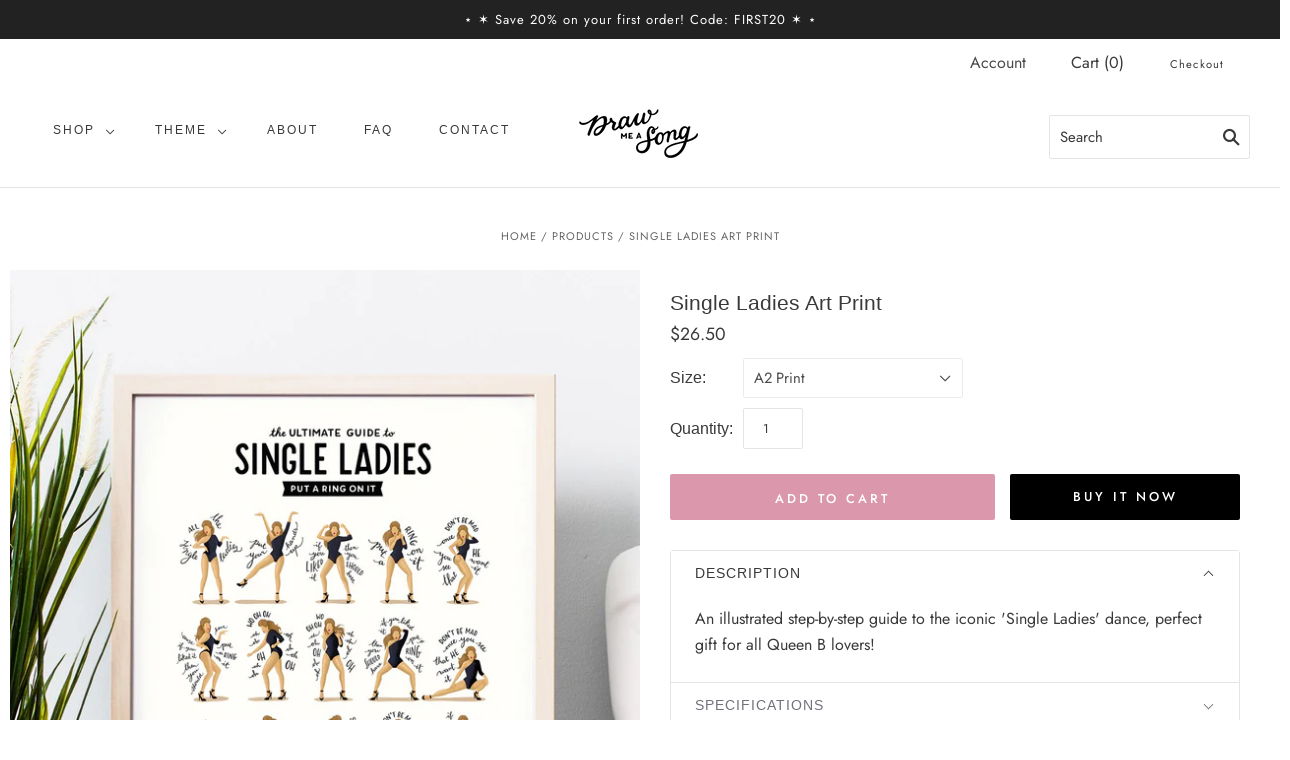

--- FILE ---
content_type: text/html; charset=utf-8
request_url: https://drawmeasong.com/products/single-ladies-print
body_size: 32796
content:
<!doctype html>
<html
  class="
    no-js
    loading
  "
  lang="en"
>
<head>
  <meta charset="utf-8">
  <meta http-equiv="X-UA-Compatible" content="IE=edge,chrome=1">

  <!-- Preconnect Domains -->
  <link rel="preconnect" href="https://cdn.shopify.com" crossorigin>
  <link rel="preconnect" href="https://fonts.shopify.com" crossorigin>
  <link rel="preconnect" href="https://monorail-edge.shopifysvc.com">

  <!-- Preload Assets -->
  <link rel="preload" href="//drawmeasong.com/cdn/shop/t/13/assets/chiko-icons.woff?v=12666650156901059331654452651" as="font" type="font/woff" crossorigin>
  <link rel="preload" href="//drawmeasong.com/cdn/shop/t/13/assets/pxu-social-icons.woff?v=75149173774959108441654452655" as="font" type="font/woff" crossorigin>

  <link rel="preload" href="//drawmeasong.com/cdn/shop/t/13/assets/theme.css?v=160546055742844696001759331879" as="style">

  <link rel="preload" href="//drawmeasong.com/cdn/shop/t/13/assets/modernizr-2.8.2.min.js?v=38612161053245547031654452653" as="script">

  

  

  <link rel="preload" href="//drawmeasong.com/cdn/shop/t/13/assets/grid.js?v=19765879709969636841654452652" as="script">

  <title>
    Single Ladies Art Print by Draw Me a Song | Pop Culture Poster

    

    

    
  </title>

  
    <meta name="description" content="Single Ladies Poster. An illustrated step-by-step guide to the iconic &#39;Single Ladies&#39; dance, perfect gift for all Queen B lovers!" />
  

  
    <link rel="shortcut icon" href="//drawmeasong.com/cdn/shop/files/Favicon_32x32.png?v=1654607788" type="image/png" />
  

  
    <link rel="canonical" href="https://drawmeasong.com/products/single-ladies-print" />
  
  <meta name="viewport" content="width=device-width,initial-scale=1" />

  <script>window.performance && window.performance.mark && window.performance.mark('shopify.content_for_header.start');</script><meta name="facebook-domain-verification" content="vklpspm1206ypaj5ha9oirwvezqo8i">
<meta id="shopify-digital-wallet" name="shopify-digital-wallet" content="/4519993/digital_wallets/dialog">
<meta name="shopify-checkout-api-token" content="ea0cfa5ced3f4d941d3d681482450542">
<meta id="in-context-paypal-metadata" data-shop-id="4519993" data-venmo-supported="false" data-environment="production" data-locale="en_US" data-paypal-v4="true" data-currency="USD">
<link rel="alternate" type="application/json+oembed" href="https://drawmeasong.com/products/single-ladies-print.oembed">
<script async="async" src="/checkouts/internal/preloads.js?locale=en-US"></script>
<script id="shopify-features" type="application/json">{"accessToken":"ea0cfa5ced3f4d941d3d681482450542","betas":["rich-media-storefront-analytics"],"domain":"drawmeasong.com","predictiveSearch":true,"shopId":4519993,"locale":"en"}</script>
<script>var Shopify = Shopify || {};
Shopify.shop = "dmas.myshopify.com";
Shopify.locale = "en";
Shopify.currency = {"active":"USD","rate":"1.0"};
Shopify.country = "US";
Shopify.theme = {"name":"Grid","id":121115115606,"schema_name":"Grid","schema_version":"5.2.0","theme_store_id":718,"role":"main"};
Shopify.theme.handle = "null";
Shopify.theme.style = {"id":null,"handle":null};
Shopify.cdnHost = "drawmeasong.com/cdn";
Shopify.routes = Shopify.routes || {};
Shopify.routes.root = "/";</script>
<script type="module">!function(o){(o.Shopify=o.Shopify||{}).modules=!0}(window);</script>
<script>!function(o){function n(){var o=[];function n(){o.push(Array.prototype.slice.apply(arguments))}return n.q=o,n}var t=o.Shopify=o.Shopify||{};t.loadFeatures=n(),t.autoloadFeatures=n()}(window);</script>
<script id="shop-js-analytics" type="application/json">{"pageType":"product"}</script>
<script defer="defer" async type="module" src="//drawmeasong.com/cdn/shopifycloud/shop-js/modules/v2/client.init-shop-cart-sync_C5BV16lS.en.esm.js"></script>
<script defer="defer" async type="module" src="//drawmeasong.com/cdn/shopifycloud/shop-js/modules/v2/chunk.common_CygWptCX.esm.js"></script>
<script type="module">
  await import("//drawmeasong.com/cdn/shopifycloud/shop-js/modules/v2/client.init-shop-cart-sync_C5BV16lS.en.esm.js");
await import("//drawmeasong.com/cdn/shopifycloud/shop-js/modules/v2/chunk.common_CygWptCX.esm.js");

  window.Shopify.SignInWithShop?.initShopCartSync?.({"fedCMEnabled":true,"windoidEnabled":true});

</script>
<script>(function() {
  var isLoaded = false;
  function asyncLoad() {
    if (isLoaded) return;
    isLoaded = true;
    var urls = ["https:\/\/tabs.stationmade.com\/registered-scripts\/tabs-by-station.js?shop=dmas.myshopify.com","https:\/\/cdn.nfcube.com\/576fc93c1febcf645b644cda03bf9dae.js?shop=dmas.myshopify.com","https:\/\/cdn.etsy.reputon.com\/assets\/widget.js?shop=dmas.myshopify.com","\/\/cdn.shopify.com\/proxy\/364b6f45819d2e42e29a64b607bc865c6a94e86caf85af2c17f989bca486db5d\/static.cdn.printful.com\/static\/js\/external\/shopify-product-customizer.js?v=0.28\u0026shop=dmas.myshopify.com\u0026sp-cache-control=cHVibGljLCBtYXgtYWdlPTkwMA","https:\/\/trustbadge.shopclimb.com\/files\/js\/dist\/trustbadge.min.js?shop=dmas.myshopify.com"];
    for (var i = 0; i < urls.length; i++) {
      var s = document.createElement('script');
      s.type = 'text/javascript';
      s.async = true;
      s.src = urls[i];
      var x = document.getElementsByTagName('script')[0];
      x.parentNode.insertBefore(s, x);
    }
  };
  if(window.attachEvent) {
    window.attachEvent('onload', asyncLoad);
  } else {
    window.addEventListener('load', asyncLoad, false);
  }
})();</script>
<script id="__st">var __st={"a":4519993,"offset":3600,"reqid":"96ca288a-a633-402a-b9ea-12276f24a2bc-1768635751","pageurl":"drawmeasong.com\/products\/single-ladies-print","u":"707b27272431","p":"product","rtyp":"product","rid":368785409};</script>
<script>window.ShopifyPaypalV4VisibilityTracking = true;</script>
<script id="captcha-bootstrap">!function(){'use strict';const t='contact',e='account',n='new_comment',o=[[t,t],['blogs',n],['comments',n],[t,'customer']],c=[[e,'customer_login'],[e,'guest_login'],[e,'recover_customer_password'],[e,'create_customer']],r=t=>t.map((([t,e])=>`form[action*='/${t}']:not([data-nocaptcha='true']) input[name='form_type'][value='${e}']`)).join(','),a=t=>()=>t?[...document.querySelectorAll(t)].map((t=>t.form)):[];function s(){const t=[...o],e=r(t);return a(e)}const i='password',u='form_key',d=['recaptcha-v3-token','g-recaptcha-response','h-captcha-response',i],f=()=>{try{return window.sessionStorage}catch{return}},m='__shopify_v',_=t=>t.elements[u];function p(t,e,n=!1){try{const o=window.sessionStorage,c=JSON.parse(o.getItem(e)),{data:r}=function(t){const{data:e,action:n}=t;return t[m]||n?{data:e,action:n}:{data:t,action:n}}(c);for(const[e,n]of Object.entries(r))t.elements[e]&&(t.elements[e].value=n);n&&o.removeItem(e)}catch(o){console.error('form repopulation failed',{error:o})}}const l='form_type',E='cptcha';function T(t){t.dataset[E]=!0}const w=window,h=w.document,L='Shopify',v='ce_forms',y='captcha';let A=!1;((t,e)=>{const n=(g='f06e6c50-85a8-45c8-87d0-21a2b65856fe',I='https://cdn.shopify.com/shopifycloud/storefront-forms-hcaptcha/ce_storefront_forms_captcha_hcaptcha.v1.5.2.iife.js',D={infoText:'Protected by hCaptcha',privacyText:'Privacy',termsText:'Terms'},(t,e,n)=>{const o=w[L][v],c=o.bindForm;if(c)return c(t,g,e,D).then(n);var r;o.q.push([[t,g,e,D],n]),r=I,A||(h.body.append(Object.assign(h.createElement('script'),{id:'captcha-provider',async:!0,src:r})),A=!0)});var g,I,D;w[L]=w[L]||{},w[L][v]=w[L][v]||{},w[L][v].q=[],w[L][y]=w[L][y]||{},w[L][y].protect=function(t,e){n(t,void 0,e),T(t)},Object.freeze(w[L][y]),function(t,e,n,w,h,L){const[v,y,A,g]=function(t,e,n){const i=e?o:[],u=t?c:[],d=[...i,...u],f=r(d),m=r(i),_=r(d.filter((([t,e])=>n.includes(e))));return[a(f),a(m),a(_),s()]}(w,h,L),I=t=>{const e=t.target;return e instanceof HTMLFormElement?e:e&&e.form},D=t=>v().includes(t);t.addEventListener('submit',(t=>{const e=I(t);if(!e)return;const n=D(e)&&!e.dataset.hcaptchaBound&&!e.dataset.recaptchaBound,o=_(e),c=g().includes(e)&&(!o||!o.value);(n||c)&&t.preventDefault(),c&&!n&&(function(t){try{if(!f())return;!function(t){const e=f();if(!e)return;const n=_(t);if(!n)return;const o=n.value;o&&e.removeItem(o)}(t);const e=Array.from(Array(32),(()=>Math.random().toString(36)[2])).join('');!function(t,e){_(t)||t.append(Object.assign(document.createElement('input'),{type:'hidden',name:u})),t.elements[u].value=e}(t,e),function(t,e){const n=f();if(!n)return;const o=[...t.querySelectorAll(`input[type='${i}']`)].map((({name:t})=>t)),c=[...d,...o],r={};for(const[a,s]of new FormData(t).entries())c.includes(a)||(r[a]=s);n.setItem(e,JSON.stringify({[m]:1,action:t.action,data:r}))}(t,e)}catch(e){console.error('failed to persist form',e)}}(e),e.submit())}));const S=(t,e)=>{t&&!t.dataset[E]&&(n(t,e.some((e=>e===t))),T(t))};for(const o of['focusin','change'])t.addEventListener(o,(t=>{const e=I(t);D(e)&&S(e,y())}));const B=e.get('form_key'),M=e.get(l),P=B&&M;t.addEventListener('DOMContentLoaded',(()=>{const t=y();if(P)for(const e of t)e.elements[l].value===M&&p(e,B);[...new Set([...A(),...v().filter((t=>'true'===t.dataset.shopifyCaptcha))])].forEach((e=>S(e,t)))}))}(h,new URLSearchParams(w.location.search),n,t,e,['guest_login'])})(!0,!0)}();</script>
<script integrity="sha256-4kQ18oKyAcykRKYeNunJcIwy7WH5gtpwJnB7kiuLZ1E=" data-source-attribution="shopify.loadfeatures" defer="defer" src="//drawmeasong.com/cdn/shopifycloud/storefront/assets/storefront/load_feature-a0a9edcb.js" crossorigin="anonymous"></script>
<script data-source-attribution="shopify.dynamic_checkout.dynamic.init">var Shopify=Shopify||{};Shopify.PaymentButton=Shopify.PaymentButton||{isStorefrontPortableWallets:!0,init:function(){window.Shopify.PaymentButton.init=function(){};var t=document.createElement("script");t.src="https://drawmeasong.com/cdn/shopifycloud/portable-wallets/latest/portable-wallets.en.js",t.type="module",document.head.appendChild(t)}};
</script>
<script data-source-attribution="shopify.dynamic_checkout.buyer_consent">
  function portableWalletsHideBuyerConsent(e){var t=document.getElementById("shopify-buyer-consent"),n=document.getElementById("shopify-subscription-policy-button");t&&n&&(t.classList.add("hidden"),t.setAttribute("aria-hidden","true"),n.removeEventListener("click",e))}function portableWalletsShowBuyerConsent(e){var t=document.getElementById("shopify-buyer-consent"),n=document.getElementById("shopify-subscription-policy-button");t&&n&&(t.classList.remove("hidden"),t.removeAttribute("aria-hidden"),n.addEventListener("click",e))}window.Shopify?.PaymentButton&&(window.Shopify.PaymentButton.hideBuyerConsent=portableWalletsHideBuyerConsent,window.Shopify.PaymentButton.showBuyerConsent=portableWalletsShowBuyerConsent);
</script>
<script>
  function portableWalletsCleanup(e){e&&e.src&&console.error("Failed to load portable wallets script "+e.src);var t=document.querySelectorAll("shopify-accelerated-checkout .shopify-payment-button__skeleton, shopify-accelerated-checkout-cart .wallet-cart-button__skeleton"),e=document.getElementById("shopify-buyer-consent");for(let e=0;e<t.length;e++)t[e].remove();e&&e.remove()}function portableWalletsNotLoadedAsModule(e){e instanceof ErrorEvent&&"string"==typeof e.message&&e.message.includes("import.meta")&&"string"==typeof e.filename&&e.filename.includes("portable-wallets")&&(window.removeEventListener("error",portableWalletsNotLoadedAsModule),window.Shopify.PaymentButton.failedToLoad=e,"loading"===document.readyState?document.addEventListener("DOMContentLoaded",window.Shopify.PaymentButton.init):window.Shopify.PaymentButton.init())}window.addEventListener("error",portableWalletsNotLoadedAsModule);
</script>

<script type="module" src="https://drawmeasong.com/cdn/shopifycloud/portable-wallets/latest/portable-wallets.en.js" onError="portableWalletsCleanup(this)" crossorigin="anonymous"></script>
<script nomodule>
  document.addEventListener("DOMContentLoaded", portableWalletsCleanup);
</script>

<link id="shopify-accelerated-checkout-styles" rel="stylesheet" media="screen" href="https://drawmeasong.com/cdn/shopifycloud/portable-wallets/latest/accelerated-checkout-backwards-compat.css" crossorigin="anonymous">
<style id="shopify-accelerated-checkout-cart">
        #shopify-buyer-consent {
  margin-top: 1em;
  display: inline-block;
  width: 100%;
}

#shopify-buyer-consent.hidden {
  display: none;
}

#shopify-subscription-policy-button {
  background: none;
  border: none;
  padding: 0;
  text-decoration: underline;
  font-size: inherit;
  cursor: pointer;
}

#shopify-subscription-policy-button::before {
  box-shadow: none;
}

      </style>

<script>window.performance && window.performance.mark && window.performance.mark('shopify.content_for_header.end');</script>

  
  















<meta property="og:site_name" content="Draw Me a Song">
<meta property="og:url" content="https://drawmeasong.com/products/single-ladies-print">
<meta property="og:title" content="Single Ladies Art Print">
<meta property="og:type" content="website">
<meta property="og:description" content="Single Ladies Poster. An illustrated step-by-step guide to the iconic &#39;Single Ladies&#39; dance, perfect gift for all Queen B lovers!">




    
    
    

    
    
    <meta
      property="og:image"
      content="https://drawmeasong.com/cdn/shop/products/single-ladies-art-print-410491_1200x1499.jpg?v=1654652826"
    />
    <meta
      property="og:image:secure_url"
      content="https://drawmeasong.com/cdn/shop/products/single-ladies-art-print-410491_1200x1499.jpg?v=1654652826"
    />
    <meta property="og:image:width" content="1200" />
    <meta property="og:image:height" content="1499" />
    
    
    <meta property="og:image:alt" content="Single Ladies Art Print - Draw Me a Song" />
  









  <meta name="twitter:site" content="@drawmeasong">








<meta name="twitter:title" content="Single Ladies Art Print by Draw Me a Song | Pop Culture Poster">
<meta name="twitter:description" content="Single Ladies Poster. An illustrated step-by-step guide to the iconic &#39;Single Ladies&#39; dance, perfect gift for all Queen B lovers!">


    
    
    
      
      
      <meta name="twitter:card" content="summary">
    
    
    <meta
      property="twitter:image"
      content="https://drawmeasong.com/cdn/shop/products/single-ladies-art-print-410491_1200x1200_crop_center.jpg?v=1654652826"
    />
    <meta property="twitter:image:width" content="1200" />
    <meta property="twitter:image:height" content="1200" />
    
    
    <meta property="twitter:image:alt" content="Single Ladies Art Print - Draw Me a Song" />
  



  <!-- Theme CSS -->
  <link rel="stylesheet" href="//drawmeasong.com/cdn/shop/t/13/assets/theme.css?v=160546055742844696001759331879">
  

  <!-- Theme object -->
  
  <script>
    var Theme = {};
    Theme.version = "5.2.0";
    Theme.name = 'Grid';
  
    Theme.currency = "USD";
    Theme.moneyFormat = "${{amount}}";
  
    Theme.pleaseSelectText = "Please Select";
  
    Theme.addToCartSuccess = "**product** has been successfully added to your **cart_link**. Feel free to **continue_link** or **checkout_link**.";
  
    
  
    Theme.shippingCalculator = true;
    Theme.shippingButton = "Calculate shipping";
    Theme.shippingDisabled = "Calculating...";
  
    
  
    Theme.shippingCalcErrorMessage = "Error: zip / postal code --error_message--";
    Theme.shippingCalcMultiRates = "There are --number_of_rates-- shipping rates available for --address--, starting at --rate--.";
    Theme.shippingCalcOneRate = "There is one shipping rate available for --address--.";
    Theme.shippingCalcNoRates = "We do not ship to this destination.";
    Theme.shippingCalcRateValues = "--rate_title-- at --rate--";
  
    Theme.routes = {
      "root_url": "/",
      "account_url": "/account",
      "account_login_url": "/account/login",
      "account_logout_url": "/account/logout",
      "account_register_url": "/account/register",
      "account_addresses_url": "/account/addresses",
      "collections_url": "/collections",
      "all_products_collection_url": "/collections/all",
      "search_url": "/search",
      "cart_url": "/cart",
      "cart_add_url": "/cart/add",
      "cart_change_url": "/cart/change",
      "cart_clear_url": "/cart/clear",
      "product_recommendations_url": "/recommendations/products",
    };
  </script>
  

<!-- BEGIN app block: shopify://apps/tabs-studio/blocks/global_embed_block/19980fb9-f2ca-4ada-ad36-c0364c3318b8 -->
<style id="tabs-by-station-custom-styles">
  .station-tabs .station-tabs-link{border-radius:3px 3px 0 0 !important;padding:12px 24px !important;margin:0 0 -1px 0 !important;border-width:1px 1px 0 1px !important;border-color:transparent !important;color:#71717a !important;font-weight:500 !important;font-size:0.875em !important;}.station-tabs.mod-full-width .station-tabs-link, .station-tabs .station-tabs-tabset.mod-vertical .station-tabs-link{border-radius:0 !important;padding:14px 24px !important;margin:0 !important;border-width:1px 0 0 !important;border-color:#e4e4e7 !important;}.station-tabs .station-tabs-tab{border-radius:3px 3px 0 0 !important;padding:12px 24px !important;margin:0 0 -1px 0 !important;border-width:1px 1px 0 1px !important;border-color:transparent !important;color:#71717a !important;font-weight:500 !important;font-size:0.875em !important;}.station-tabs.mod-full-width .station-tabs-tab, .station-tabs .station-tabs-tabset.mod-vertical .station-tabs-tab{border-radius:0 !important;padding:14px 24px !important;margin:0 !important;border-width:1px 0 0 !important;border-color:#e4e4e7 !important;}.station-tabs .station-tabs-link.is-active{background-color:#FFFFFF !important;background-color:#FFFFFF !important;border-color:#e1e1e1 !important;color:currentColor !important;}.station-tabs .station-tabs-tab.is-active{background-color:#FFFFFF !important;background-color:#FFFFFF !important;border-color:#e1e1e1 !important;color:currentColor !important;}.station-tabs .station-tabs-content-inner{background-color:#FFFFFF !important;border-color:#e1e1e1 !important;padding:24px 0 0 !important;border-width:1px 0 0 0 !important;}.station-tabs .station-tabs-tabcontent{background-color:#FFFFFF !important;border-color:#e1e1e1 !important;padding:24px 0 0 !important;border-width:1px 0 0 0 !important;}.station-tabs.mod-full-width .station-tabs-content-inner, .station-tabs .station-tabs-tabset.mod-vertical .station-tabs-content-inner{padding:10px 24px 24px !important;border-width:0 !important;border-radius:0 !important;}.station-tabs.mod-full-width .station-tabs-tabcontent, .station-tabs .station-tabs-tabset.mod-vertical .station-tabs-tabcontent{padding:10px 24px 24px !important;border-width:0 !important;border-radius:0 !important;}.station-tabs .station-tabs-content-inner > :first-child{margin-top:0 !important;}.station-tabs .station-tabs-tabcontent > :first-child{margin-top:0 !important;}.station-tabs .station-tabs-content-inner > :last-child{margin-bottom:0 !important;}.station-tabs .station-tabs-tabcontent > :last-child{margin-bottom:0 !important;}.station-tabs .station-tabs-link:hover{color:currentColor !important;}.station-tabs .station-tabs-tab:hover{color:currentColor !important;}.station-tabs .station-tabs-link.is-active:hover{color:currentColor !important;}.station-tabs .station-tabs-tab.is-active:hover{color:currentColor !important;}.station-tabs.mod-full-width , .station-tabs .station-tabs-tabset.mod-vertical {border-width:1px !important;border-radius:3px !important;border-color:#e4e4e7 !important;}.station-tabs.mod-full-width .station-tabs-tabset, .station-tabs .station-tabs-tabset.mod-vertical .station-tabs-tabset{border-width:1px !important;border-radius:3px !important;border-color:#e4e4e7 !important;}.station-tabs.mod-full-width .station-tabs-link:first-of-type, .station-tabs .station-tabs-tabset.mod-vertical .station-tabs-link:first-of-type{border-width:0 !important;}.station-tabs.mod-full-width .station-tabs-tabtitle:first-of-type .station-tabs-tab, .station-tabs .station-tabs-tabset.mod-vertical .station-tabs-tabtitle:first-of-type .station-tabs-tab{border-width:0 !important;}
  
</style>

<script id="station-tabs-data-json" type="application/json">{
  "globalAbove": null,
  "globalBelow": null,
  "proTabsHTML": "",
  "productTitle": "Single Ladies Art Print",
  "productDescription": "\u003cp\u003eAn illustrated step-by-step guide to the iconic 'Single Ladies' dance, perfect gift for all Queen B lovers!\u003c\/p\u003e\n\u003ch3\u003e\n\u003cmeta charset=\"utf-8\"\u003e \u003cem\u003e\u003c\/em\u003eSpecifications\u003c\/h3\u003e\n\u003cp\u003e• Printed on a 160-180 \u003cspan class=\"st\"\u003eg\/m²\u003c\/span\u003e\u003cspan\u003e \u003c\/span\u003ecoated paper, with a matte finish.\u003cbr\u003e• Prints do not come framed. Find a framed version of this artwork\u003cspan\u003e \u003c\/span\u003e\u003ca href=\"https:\/\/drawmeasong.com\/products\/framed-single-ladies-dance-music-poster\" target=\"_blank\" title=\"Framed Single Ladies Art Print | Pop Culture Poster\" rel=\"noopener noreferrer\"\u003ehere\u003c\/a\u003e.\u003cbr\u003e\u003cmeta charset=\"utf-8\"\u003e• A4 prints are shipped in thick cardboard-protected envelopes.\u003cbr\u003e• A3 prints are shipped in a sturdy cardboard tubes.\u003cbr\u003e• Bigger posters are shipped in triangular kraft boxes to ensure safe delivery and avoid the use of plastic caps.\u003cbr\u003e\u003cspan data-mce-fragment=\"1\"\u003e• Recyclable packaging materials!\u003c\/span\u003e\u003cbr\u003e\u003c\/p\u003e\n\u003ch3\u003eSize Guide\u003c\/h3\u003e\n\u003cp\u003e•\u003cspan\u003e \u003c\/span\u003e\u003cspan style=\"color: #db98ac;\" data-mce-style=\"color: #db98ac;\"\u003eA3 Print\u003c\/span\u003e \u003cmeta charset=\"utf-8\"\u003e\u003cspan data-mce-fragment=\"1\"\u003e→\u003c\/span\u003e\u003cspan\u003e \u003c\/span\u003e\u003cmeta charset=\"utf-8\"\u003e16.5 x 11.7\u003cspan data-mce-fragment=\"1\"\u003e″ = \u003c\/span\u003e42 x 29.7 cm\u003cbr\u003e•\u003cspan\u003e \u003c\/span\u003e\u003cspan style=\"color: #db98ac;\" data-mce-style=\"color: #db98ac;\"\u003eA4 Print\u003c\/span\u003e \u003cmeta charset=\"utf-8\"\u003e\u003cspan data-mce-fragment=\"1\"\u003e→\u003c\/span\u003e\u003cspan\u003e \u003c\/span\u003e\u003cmeta charset=\"utf-8\"\u003e11.7 x 8.3\u003cspan data-mce-fragment=\"1\"\u003e″ = \u003c\/span\u003e29.7 x 21 cm \u003cbr\u003e\u003cspan data-mce-fragment=\"1\"\u003e• \u003c\/span\u003e\u003cspan style=\"color: #db98ac;\" data-mce-style=\"color: #db98ac;\"\u003e12 x 16″\u003c\/span\u003e\u003cspan\u003e \u003c\/span\u003e= 30.5 x 40.6 cm\u003cbr\u003e\u003cmeta charset=\"utf-8\"\u003e\u003cspan data-mce-fragment=\"1\"\u003e• \u003c\/span\u003e\u003cspan style=\"color: #db98ac;\" data-mce-style=\"color: #db98ac;\"\u003e30 x 40 cm\u003c\/span\u003e\u003cspan\u003e \u003c\/span\u003e= 11.8 x 15.7″\u003cbr\u003e\u003cmeta charset=\"utf-8\"\u003e\u003cspan data-mce-fragment=\"1\"\u003e• \u003c\/span\u003e\u003cspan style=\"color: #db98ac;\" data-mce-style=\"color: #db98ac;\"\u003e12 x 18″\u003c\/span\u003e\u003cspan\u003e \u003c\/span\u003e= 30.5 x 45.7 cm\u003cbr\u003e\u003cmeta charset=\"utf-8\"\u003e\u003cspan data-mce-fragment=\"1\"\u003e•\u003c\/span\u003e\u003cspan data-mce-fragment=\"1\"\u003e \u003c\/span\u003e\u003cspan style=\"color: #db98ac;\" data-mce-fragment=\"1\" data-mce-style=\"color: #db98ac;\"\u003eA2 Print\u003c\/span\u003e\u003cspan data-mce-fragment=\"1\"\u003e \u003c\/span\u003e\u003cmeta charset=\"utf-8\"\u003e\u003cspan data-mce-fragment=\"1\"\u003e→\u003c\/span\u003e\u003cspan data-mce-fragment=\"1\"\u003e 16.5\u003c\/span\u003e\u003cspan data-mce-fragment=\"1\"\u003e x 23.4\u003c\/span\u003e\u003cspan data-mce-fragment=\"1\"\u003e″ = 42\u003c\/span\u003e\u003cspan data-mce-fragment=\"1\"\u003e x 59.4 cm \u003c\/span\u003e\u003cbr\u003e\u003cmeta charset=\"utf-8\"\u003e\u003cspan data-mce-fragment=\"1\"\u003e• \u003c\/span\u003e\u003cspan style=\"color: #db98ac;\" data-mce-style=\"color: #db98ac;\"\u003e18 x 24″\u003c\/span\u003e\u003cspan\u003e \u003c\/span\u003e= 45.7 x 60.9 cm\u003cbr\u003e\u003cmeta charset=\"utf-8\"\u003e\u003cspan data-mce-fragment=\"1\"\u003e• \u003c\/span\u003e\u003cspan style=\"color: #db98ac;\" data-mce-style=\"color: #db98ac;\"\u003e50 x 70 cm\u003cspan\u003e \u003c\/span\u003e\u003c\/span\u003e= 19.6 x 27.5″\u003cbr\u003e\u003cmeta charset=\"utf-8\"\u003e\u003cspan data-mce-fragment=\"1\"\u003e• \u003c\/span\u003e\u003cspan style=\"color: #db98ac;\" data-mce-style=\"color: #db98ac;\"\u003e24 x 36″\u003c\/span\u003e\u003cspan\u003e \u003c\/span\u003e= 60.9 x 91.44 cm\u003c\/p\u003e\n\u003ch3\u003eShipping Info\u003cbr\u003e\n\u003c\/h3\u003e\n\u003cp\u003eWe ship all orders within 2-3 business days.\u003cbr\u003e\u003cspan style=\"color: #db98ac;\" data-mce-style=\"color: #db98ac;\"\u003eFor regular shipping (NO tracking number is provided):\u003c\/span\u003e\u003cbr\u003e• European orders usually arrive within 7-15 days after the shipping date,\u003cbr\u003e\u003cspan\u003e• International orders can take anywhere between 15 and 30 days after the shipping date, depending on customs.\u003c\/span\u003e\u003cbr\u003e\u003cbr\u003e\u003cspan style=\"color: #db98ac;\" data-mce-style=\"color: #db98ac;\"\u003eFor expedited shipping (tracking number provided, option available at checkout):\u003c\/span\u003e\u003cbr\u003e• European orders arrive within 5-7 business days after the shipping date,\u003cbr\u003e\u003cspan\u003e• International orders arrive within 7-9 business days after the shipping date.\u003c\/span\u003e\u003cbr\u003e\u003cbr\u003e\u003cspan\u003ePlease take into consideration these times before placing your orders!\u003c\/span\u003e\u003c\/p\u003e",
  "icons": []
}</script>

<script>
  document.documentElement.classList.add('tabsst-loading');
  document.addEventListener('stationTabsLegacyAPILoaded', function(e) {
    e.detail.isLegacy = true;
    e.detail.settings.init_on_load = false;
    });

  document.addEventListener('stationTabsAPIReady', function(e) {
    var Tabs = e.detail;

    if (Tabs.appSettings) {
      Tabs.appSettings = {"default_tab":true,"default_tab_title":"Description","show_stop_element":true,"layout":"vertical","layout_breakpoint":1200,"deep_links":false,"clean_content_level":"basic_tags","open_first_tab":true,"allow_multiple_open":false,"remove_empty_tabs":false,"start_tab_element":"h3","placement_selector":".product-description","placement_position":"beforeend"};
      Tabs.appSettings = {lang: 'en'};

      Tabs.appSettings = {
        indicatorType: "chevrons",
        indicatorPlacement: "after"
      };
    }

    var elements = document.querySelectorAll('.product-description');
          Tabs.init(elements, {
            replace: false
          });
  });

  
</script>

<svg style="display:none" aria-hidden="true">
  <defs>
    
  </defs>
</svg>

<!-- END app block --><script src="https://cdn.shopify.com/extensions/019bc76a-106b-751f-9c25-43ddd98bfc27/tabs-studio-27/assets/s3340b1d9cf54.js" type="text/javascript" defer="defer"></script>
<link href="https://cdn.shopify.com/extensions/019bc76a-106b-751f-9c25-43ddd98bfc27/tabs-studio-27/assets/ccf2dff1a1a65.css" rel="stylesheet" type="text/css" media="all">
<link href="https://monorail-edge.shopifysvc.com" rel="dns-prefetch">
<script>(function(){if ("sendBeacon" in navigator && "performance" in window) {try {var session_token_from_headers = performance.getEntriesByType('navigation')[0].serverTiming.find(x => x.name == '_s').description;} catch {var session_token_from_headers = undefined;}var session_cookie_matches = document.cookie.match(/_shopify_s=([^;]*)/);var session_token_from_cookie = session_cookie_matches && session_cookie_matches.length === 2 ? session_cookie_matches[1] : "";var session_token = session_token_from_headers || session_token_from_cookie || "";function handle_abandonment_event(e) {var entries = performance.getEntries().filter(function(entry) {return /monorail-edge.shopifysvc.com/.test(entry.name);});if (!window.abandonment_tracked && entries.length === 0) {window.abandonment_tracked = true;var currentMs = Date.now();var navigation_start = performance.timing.navigationStart;var payload = {shop_id: 4519993,url: window.location.href,navigation_start,duration: currentMs - navigation_start,session_token,page_type: "product"};window.navigator.sendBeacon("https://monorail-edge.shopifysvc.com/v1/produce", JSON.stringify({schema_id: "online_store_buyer_site_abandonment/1.1",payload: payload,metadata: {event_created_at_ms: currentMs,event_sent_at_ms: currentMs}}));}}window.addEventListener('pagehide', handle_abandonment_event);}}());</script>
<script id="web-pixels-manager-setup">(function e(e,d,r,n,o){if(void 0===o&&(o={}),!Boolean(null===(a=null===(i=window.Shopify)||void 0===i?void 0:i.analytics)||void 0===a?void 0:a.replayQueue)){var i,a;window.Shopify=window.Shopify||{};var t=window.Shopify;t.analytics=t.analytics||{};var s=t.analytics;s.replayQueue=[],s.publish=function(e,d,r){return s.replayQueue.push([e,d,r]),!0};try{self.performance.mark("wpm:start")}catch(e){}var l=function(){var e={modern:/Edge?\/(1{2}[4-9]|1[2-9]\d|[2-9]\d{2}|\d{4,})\.\d+(\.\d+|)|Firefox\/(1{2}[4-9]|1[2-9]\d|[2-9]\d{2}|\d{4,})\.\d+(\.\d+|)|Chrom(ium|e)\/(9{2}|\d{3,})\.\d+(\.\d+|)|(Maci|X1{2}).+ Version\/(15\.\d+|(1[6-9]|[2-9]\d|\d{3,})\.\d+)([,.]\d+|)( \(\w+\)|)( Mobile\/\w+|) Safari\/|Chrome.+OPR\/(9{2}|\d{3,})\.\d+\.\d+|(CPU[ +]OS|iPhone[ +]OS|CPU[ +]iPhone|CPU IPhone OS|CPU iPad OS)[ +]+(15[._]\d+|(1[6-9]|[2-9]\d|\d{3,})[._]\d+)([._]\d+|)|Android:?[ /-](13[3-9]|1[4-9]\d|[2-9]\d{2}|\d{4,})(\.\d+|)(\.\d+|)|Android.+Firefox\/(13[5-9]|1[4-9]\d|[2-9]\d{2}|\d{4,})\.\d+(\.\d+|)|Android.+Chrom(ium|e)\/(13[3-9]|1[4-9]\d|[2-9]\d{2}|\d{4,})\.\d+(\.\d+|)|SamsungBrowser\/([2-9]\d|\d{3,})\.\d+/,legacy:/Edge?\/(1[6-9]|[2-9]\d|\d{3,})\.\d+(\.\d+|)|Firefox\/(5[4-9]|[6-9]\d|\d{3,})\.\d+(\.\d+|)|Chrom(ium|e)\/(5[1-9]|[6-9]\d|\d{3,})\.\d+(\.\d+|)([\d.]+$|.*Safari\/(?![\d.]+ Edge\/[\d.]+$))|(Maci|X1{2}).+ Version\/(10\.\d+|(1[1-9]|[2-9]\d|\d{3,})\.\d+)([,.]\d+|)( \(\w+\)|)( Mobile\/\w+|) Safari\/|Chrome.+OPR\/(3[89]|[4-9]\d|\d{3,})\.\d+\.\d+|(CPU[ +]OS|iPhone[ +]OS|CPU[ +]iPhone|CPU IPhone OS|CPU iPad OS)[ +]+(10[._]\d+|(1[1-9]|[2-9]\d|\d{3,})[._]\d+)([._]\d+|)|Android:?[ /-](13[3-9]|1[4-9]\d|[2-9]\d{2}|\d{4,})(\.\d+|)(\.\d+|)|Mobile Safari.+OPR\/([89]\d|\d{3,})\.\d+\.\d+|Android.+Firefox\/(13[5-9]|1[4-9]\d|[2-9]\d{2}|\d{4,})\.\d+(\.\d+|)|Android.+Chrom(ium|e)\/(13[3-9]|1[4-9]\d|[2-9]\d{2}|\d{4,})\.\d+(\.\d+|)|Android.+(UC? ?Browser|UCWEB|U3)[ /]?(15\.([5-9]|\d{2,})|(1[6-9]|[2-9]\d|\d{3,})\.\d+)\.\d+|SamsungBrowser\/(5\.\d+|([6-9]|\d{2,})\.\d+)|Android.+MQ{2}Browser\/(14(\.(9|\d{2,})|)|(1[5-9]|[2-9]\d|\d{3,})(\.\d+|))(\.\d+|)|K[Aa][Ii]OS\/(3\.\d+|([4-9]|\d{2,})\.\d+)(\.\d+|)/},d=e.modern,r=e.legacy,n=navigator.userAgent;return n.match(d)?"modern":n.match(r)?"legacy":"unknown"}(),u="modern"===l?"modern":"legacy",c=(null!=n?n:{modern:"",legacy:""})[u],f=function(e){return[e.baseUrl,"/wpm","/b",e.hashVersion,"modern"===e.buildTarget?"m":"l",".js"].join("")}({baseUrl:d,hashVersion:r,buildTarget:u}),m=function(e){var d=e.version,r=e.bundleTarget,n=e.surface,o=e.pageUrl,i=e.monorailEndpoint;return{emit:function(e){var a=e.status,t=e.errorMsg,s=(new Date).getTime(),l=JSON.stringify({metadata:{event_sent_at_ms:s},events:[{schema_id:"web_pixels_manager_load/3.1",payload:{version:d,bundle_target:r,page_url:o,status:a,surface:n,error_msg:t},metadata:{event_created_at_ms:s}}]});if(!i)return console&&console.warn&&console.warn("[Web Pixels Manager] No Monorail endpoint provided, skipping logging."),!1;try{return self.navigator.sendBeacon.bind(self.navigator)(i,l)}catch(e){}var u=new XMLHttpRequest;try{return u.open("POST",i,!0),u.setRequestHeader("Content-Type","text/plain"),u.send(l),!0}catch(e){return console&&console.warn&&console.warn("[Web Pixels Manager] Got an unhandled error while logging to Monorail."),!1}}}}({version:r,bundleTarget:l,surface:e.surface,pageUrl:self.location.href,monorailEndpoint:e.monorailEndpoint});try{o.browserTarget=l,function(e){var d=e.src,r=e.async,n=void 0===r||r,o=e.onload,i=e.onerror,a=e.sri,t=e.scriptDataAttributes,s=void 0===t?{}:t,l=document.createElement("script"),u=document.querySelector("head"),c=document.querySelector("body");if(l.async=n,l.src=d,a&&(l.integrity=a,l.crossOrigin="anonymous"),s)for(var f in s)if(Object.prototype.hasOwnProperty.call(s,f))try{l.dataset[f]=s[f]}catch(e){}if(o&&l.addEventListener("load",o),i&&l.addEventListener("error",i),u)u.appendChild(l);else{if(!c)throw new Error("Did not find a head or body element to append the script");c.appendChild(l)}}({src:f,async:!0,onload:function(){if(!function(){var e,d;return Boolean(null===(d=null===(e=window.Shopify)||void 0===e?void 0:e.analytics)||void 0===d?void 0:d.initialized)}()){var d=window.webPixelsManager.init(e)||void 0;if(d){var r=window.Shopify.analytics;r.replayQueue.forEach((function(e){var r=e[0],n=e[1],o=e[2];d.publishCustomEvent(r,n,o)})),r.replayQueue=[],r.publish=d.publishCustomEvent,r.visitor=d.visitor,r.initialized=!0}}},onerror:function(){return m.emit({status:"failed",errorMsg:"".concat(f," has failed to load")})},sri:function(e){var d=/^sha384-[A-Za-z0-9+/=]+$/;return"string"==typeof e&&d.test(e)}(c)?c:"",scriptDataAttributes:o}),m.emit({status:"loading"})}catch(e){m.emit({status:"failed",errorMsg:(null==e?void 0:e.message)||"Unknown error"})}}})({shopId: 4519993,storefrontBaseUrl: "https://drawmeasong.com",extensionsBaseUrl: "https://extensions.shopifycdn.com/cdn/shopifycloud/web-pixels-manager",monorailEndpoint: "https://monorail-edge.shopifysvc.com/unstable/produce_batch",surface: "storefront-renderer",enabledBetaFlags: ["2dca8a86"],webPixelsConfigList: [{"id":"2446197082","configuration":"{\"storeIdentity\":\"dmas.myshopify.com\",\"baseURL\":\"https:\\\/\\\/api.printful.com\\\/shopify-pixels\"}","eventPayloadVersion":"v1","runtimeContext":"STRICT","scriptVersion":"74f275712857ab41bea9d998dcb2f9da","type":"APP","apiClientId":156624,"privacyPurposes":["ANALYTICS","MARKETING","SALE_OF_DATA"],"dataSharingAdjustments":{"protectedCustomerApprovalScopes":["read_customer_address","read_customer_email","read_customer_name","read_customer_personal_data","read_customer_phone"]}},{"id":"408060250","configuration":"{\"pixel_id\":\"600031858781404\",\"pixel_type\":\"facebook_pixel\",\"metaapp_system_user_token\":\"-\"}","eventPayloadVersion":"v1","runtimeContext":"OPEN","scriptVersion":"ca16bc87fe92b6042fbaa3acc2fbdaa6","type":"APP","apiClientId":2329312,"privacyPurposes":["ANALYTICS","MARKETING","SALE_OF_DATA"],"dataSharingAdjustments":{"protectedCustomerApprovalScopes":["read_customer_address","read_customer_email","read_customer_name","read_customer_personal_data","read_customer_phone"]}},{"id":"192053594","configuration":"{\"tagID\":\"2612778987339\"}","eventPayloadVersion":"v1","runtimeContext":"STRICT","scriptVersion":"18031546ee651571ed29edbe71a3550b","type":"APP","apiClientId":3009811,"privacyPurposes":["ANALYTICS","MARKETING","SALE_OF_DATA"],"dataSharingAdjustments":{"protectedCustomerApprovalScopes":["read_customer_address","read_customer_email","read_customer_name","read_customer_personal_data","read_customer_phone"]}},{"id":"168427866","eventPayloadVersion":"v1","runtimeContext":"LAX","scriptVersion":"1","type":"CUSTOM","privacyPurposes":["MARKETING"],"name":"Meta pixel (migrated)"},{"id":"195723610","eventPayloadVersion":"v1","runtimeContext":"LAX","scriptVersion":"1","type":"CUSTOM","privacyPurposes":["ANALYTICS"],"name":"Google Analytics tag (migrated)"},{"id":"shopify-app-pixel","configuration":"{}","eventPayloadVersion":"v1","runtimeContext":"STRICT","scriptVersion":"0450","apiClientId":"shopify-pixel","type":"APP","privacyPurposes":["ANALYTICS","MARKETING"]},{"id":"shopify-custom-pixel","eventPayloadVersion":"v1","runtimeContext":"LAX","scriptVersion":"0450","apiClientId":"shopify-pixel","type":"CUSTOM","privacyPurposes":["ANALYTICS","MARKETING"]}],isMerchantRequest: false,initData: {"shop":{"name":"Draw Me a Song","paymentSettings":{"currencyCode":"USD"},"myshopifyDomain":"dmas.myshopify.com","countryCode":"FR","storefrontUrl":"https:\/\/drawmeasong.com"},"customer":null,"cart":null,"checkout":null,"productVariants":[{"price":{"amount":26.5,"currencyCode":"USD"},"product":{"title":"Single Ladies Art Print","vendor":"Draw Me a Song","id":"368785409","untranslatedTitle":"Single Ladies Art Print","url":"\/products\/single-ladies-print","type":"Print"},"id":"11122749253","image":{"src":"\/\/drawmeasong.com\/cdn\/shop\/products\/single-ladies-art-print-410491.jpg?v=1654652826"},"sku":"SIN102","title":"A2 Print","untranslatedTitle":"A2 Print"},{"price":{"amount":19.5,"currencyCode":"USD"},"product":{"title":"Single Ladies Art Print","vendor":"Draw Me a Song","id":"368785409","untranslatedTitle":"Single Ladies Art Print","url":"\/products\/single-ladies-print","type":"Print"},"id":"952646209","image":{"src":"\/\/drawmeasong.com\/cdn\/shop\/products\/single-ladies-art-print-410491.jpg?v=1654652826"},"sku":"SIN103","title":"A3 Print","untranslatedTitle":"A3 Print"},{"price":{"amount":14.5,"currencyCode":"USD"},"product":{"title":"Single Ladies Art Print","vendor":"Draw Me a Song","id":"368785409","untranslatedTitle":"Single Ladies Art Print","url":"\/products\/single-ladies-print","type":"Print"},"id":"952646213","image":{"src":"\/\/drawmeasong.com\/cdn\/shop\/products\/single-ladies-art-print-410491.jpg?v=1654652826"},"sku":"SIN104","title":"A4 Print","untranslatedTitle":"A4 Print"},{"price":{"amount":22.5,"currencyCode":"USD"},"product":{"title":"Single Ladies Art Print","vendor":"Draw Me a Song","id":"368785409","untranslatedTitle":"Single Ladies Art Print","url":"\/products\/single-ladies-print","type":"Print"},"id":"39899986591830","image":{"src":"\/\/drawmeasong.com\/cdn\/shop\/products\/single-ladies-art-print-410491.jpg?v=1654652826"},"sku":"3543488","title":"12 x 16″","untranslatedTitle":"12 x 16″"},{"price":{"amount":24.5,"currencyCode":"USD"},"product":{"title":"Single Ladies Art Print","vendor":"Draw Me a Song","id":"368785409","untranslatedTitle":"Single Ladies Art Print","url":"\/products\/single-ladies-print","type":"Print"},"id":"39899986624598","image":{"src":"\/\/drawmeasong.com\/cdn\/shop\/products\/single-ladies-art-print-410491.jpg?v=1654652826"},"sku":"4948856","title":"30 x 40 cm","untranslatedTitle":"30 x 40 cm"},{"price":{"amount":27.5,"currencyCode":"USD"},"product":{"title":"Single Ladies Art Print","vendor":"Draw Me a Song","id":"368785409","untranslatedTitle":"Single Ladies Art Print","url":"\/products\/single-ladies-print","type":"Print"},"id":"39899986657366","image":{"src":"\/\/drawmeasong.com\/cdn\/shop\/products\/single-ladies-art-print-410491.jpg?v=1654652826"},"sku":"6380286","title":"12 x 18″","untranslatedTitle":"12 x 18″"},{"price":{"amount":29.5,"currencyCode":"USD"},"product":{"title":"Single Ladies Art Print","vendor":"Draw Me a Song","id":"368785409","untranslatedTitle":"Single Ladies Art Print","url":"\/products\/single-ladies-print","type":"Print"},"id":"39899986690134","image":{"src":"\/\/drawmeasong.com\/cdn\/shop\/products\/single-ladies-art-print-410491.jpg?v=1654652826"},"sku":"9501609","title":"18 x 24″","untranslatedTitle":"18 x 24″"},{"price":{"amount":31.5,"currencyCode":"USD"},"product":{"title":"Single Ladies Art Print","vendor":"Draw Me a Song","id":"368785409","untranslatedTitle":"Single Ladies Art Print","url":"\/products\/single-ladies-print","type":"Print"},"id":"39899986722902","image":{"src":"\/\/drawmeasong.com\/cdn\/shop\/products\/single-ladies-art-print-410491.jpg?v=1654652826"},"sku":"8912597","title":"50 x 70 cm","untranslatedTitle":"50 x 70 cm"},{"price":{"amount":39.5,"currencyCode":"USD"},"product":{"title":"Single Ladies Art Print","vendor":"Draw Me a Song","id":"368785409","untranslatedTitle":"Single Ladies Art Print","url":"\/products\/single-ladies-print","type":"Print"},"id":"39899986755670","image":{"src":"\/\/drawmeasong.com\/cdn\/shop\/products\/single-ladies-art-print-410491.jpg?v=1654652826"},"sku":"9019541","title":"24 x 36″","untranslatedTitle":"24 x 36″"}],"purchasingCompany":null},},"https://drawmeasong.com/cdn","fcfee988w5aeb613cpc8e4bc33m6693e112",{"modern":"","legacy":""},{"shopId":"4519993","storefrontBaseUrl":"https:\/\/drawmeasong.com","extensionBaseUrl":"https:\/\/extensions.shopifycdn.com\/cdn\/shopifycloud\/web-pixels-manager","surface":"storefront-renderer","enabledBetaFlags":"[\"2dca8a86\"]","isMerchantRequest":"false","hashVersion":"fcfee988w5aeb613cpc8e4bc33m6693e112","publish":"custom","events":"[[\"page_viewed\",{}],[\"product_viewed\",{\"productVariant\":{\"price\":{\"amount\":26.5,\"currencyCode\":\"USD\"},\"product\":{\"title\":\"Single Ladies Art Print\",\"vendor\":\"Draw Me a Song\",\"id\":\"368785409\",\"untranslatedTitle\":\"Single Ladies Art Print\",\"url\":\"\/products\/single-ladies-print\",\"type\":\"Print\"},\"id\":\"11122749253\",\"image\":{\"src\":\"\/\/drawmeasong.com\/cdn\/shop\/products\/single-ladies-art-print-410491.jpg?v=1654652826\"},\"sku\":\"SIN102\",\"title\":\"A2 Print\",\"untranslatedTitle\":\"A2 Print\"}}]]"});</script><script>
  window.ShopifyAnalytics = window.ShopifyAnalytics || {};
  window.ShopifyAnalytics.meta = window.ShopifyAnalytics.meta || {};
  window.ShopifyAnalytics.meta.currency = 'USD';
  var meta = {"product":{"id":368785409,"gid":"gid:\/\/shopify\/Product\/368785409","vendor":"Draw Me a Song","type":"Print","handle":"single-ladies-print","variants":[{"id":11122749253,"price":2650,"name":"Single Ladies Art Print - A2 Print","public_title":"A2 Print","sku":"SIN102"},{"id":952646209,"price":1950,"name":"Single Ladies Art Print - A3 Print","public_title":"A3 Print","sku":"SIN103"},{"id":952646213,"price":1450,"name":"Single Ladies Art Print - A4 Print","public_title":"A4 Print","sku":"SIN104"},{"id":39899986591830,"price":2250,"name":"Single Ladies Art Print - 12 x 16″","public_title":"12 x 16″","sku":"3543488"},{"id":39899986624598,"price":2450,"name":"Single Ladies Art Print - 30 x 40 cm","public_title":"30 x 40 cm","sku":"4948856"},{"id":39899986657366,"price":2750,"name":"Single Ladies Art Print - 12 x 18″","public_title":"12 x 18″","sku":"6380286"},{"id":39899986690134,"price":2950,"name":"Single Ladies Art Print - 18 x 24″","public_title":"18 x 24″","sku":"9501609"},{"id":39899986722902,"price":3150,"name":"Single Ladies Art Print - 50 x 70 cm","public_title":"50 x 70 cm","sku":"8912597"},{"id":39899986755670,"price":3950,"name":"Single Ladies Art Print - 24 x 36″","public_title":"24 x 36″","sku":"9019541"}],"remote":false},"page":{"pageType":"product","resourceType":"product","resourceId":368785409,"requestId":"96ca288a-a633-402a-b9ea-12276f24a2bc-1768635751"}};
  for (var attr in meta) {
    window.ShopifyAnalytics.meta[attr] = meta[attr];
  }
</script>
<script class="analytics">
  (function () {
    var customDocumentWrite = function(content) {
      var jquery = null;

      if (window.jQuery) {
        jquery = window.jQuery;
      } else if (window.Checkout && window.Checkout.$) {
        jquery = window.Checkout.$;
      }

      if (jquery) {
        jquery('body').append(content);
      }
    };

    var hasLoggedConversion = function(token) {
      if (token) {
        return document.cookie.indexOf('loggedConversion=' + token) !== -1;
      }
      return false;
    }

    var setCookieIfConversion = function(token) {
      if (token) {
        var twoMonthsFromNow = new Date(Date.now());
        twoMonthsFromNow.setMonth(twoMonthsFromNow.getMonth() + 2);

        document.cookie = 'loggedConversion=' + token + '; expires=' + twoMonthsFromNow;
      }
    }

    var trekkie = window.ShopifyAnalytics.lib = window.trekkie = window.trekkie || [];
    if (trekkie.integrations) {
      return;
    }
    trekkie.methods = [
      'identify',
      'page',
      'ready',
      'track',
      'trackForm',
      'trackLink'
    ];
    trekkie.factory = function(method) {
      return function() {
        var args = Array.prototype.slice.call(arguments);
        args.unshift(method);
        trekkie.push(args);
        return trekkie;
      };
    };
    for (var i = 0; i < trekkie.methods.length; i++) {
      var key = trekkie.methods[i];
      trekkie[key] = trekkie.factory(key);
    }
    trekkie.load = function(config) {
      trekkie.config = config || {};
      trekkie.config.initialDocumentCookie = document.cookie;
      var first = document.getElementsByTagName('script')[0];
      var script = document.createElement('script');
      script.type = 'text/javascript';
      script.onerror = function(e) {
        var scriptFallback = document.createElement('script');
        scriptFallback.type = 'text/javascript';
        scriptFallback.onerror = function(error) {
                var Monorail = {
      produce: function produce(monorailDomain, schemaId, payload) {
        var currentMs = new Date().getTime();
        var event = {
          schema_id: schemaId,
          payload: payload,
          metadata: {
            event_created_at_ms: currentMs,
            event_sent_at_ms: currentMs
          }
        };
        return Monorail.sendRequest("https://" + monorailDomain + "/v1/produce", JSON.stringify(event));
      },
      sendRequest: function sendRequest(endpointUrl, payload) {
        // Try the sendBeacon API
        if (window && window.navigator && typeof window.navigator.sendBeacon === 'function' && typeof window.Blob === 'function' && !Monorail.isIos12()) {
          var blobData = new window.Blob([payload], {
            type: 'text/plain'
          });

          if (window.navigator.sendBeacon(endpointUrl, blobData)) {
            return true;
          } // sendBeacon was not successful

        } // XHR beacon

        var xhr = new XMLHttpRequest();

        try {
          xhr.open('POST', endpointUrl);
          xhr.setRequestHeader('Content-Type', 'text/plain');
          xhr.send(payload);
        } catch (e) {
          console.log(e);
        }

        return false;
      },
      isIos12: function isIos12() {
        return window.navigator.userAgent.lastIndexOf('iPhone; CPU iPhone OS 12_') !== -1 || window.navigator.userAgent.lastIndexOf('iPad; CPU OS 12_') !== -1;
      }
    };
    Monorail.produce('monorail-edge.shopifysvc.com',
      'trekkie_storefront_load_errors/1.1',
      {shop_id: 4519993,
      theme_id: 121115115606,
      app_name: "storefront",
      context_url: window.location.href,
      source_url: "//drawmeasong.com/cdn/s/trekkie.storefront.cd680fe47e6c39ca5d5df5f0a32d569bc48c0f27.min.js"});

        };
        scriptFallback.async = true;
        scriptFallback.src = '//drawmeasong.com/cdn/s/trekkie.storefront.cd680fe47e6c39ca5d5df5f0a32d569bc48c0f27.min.js';
        first.parentNode.insertBefore(scriptFallback, first);
      };
      script.async = true;
      script.src = '//drawmeasong.com/cdn/s/trekkie.storefront.cd680fe47e6c39ca5d5df5f0a32d569bc48c0f27.min.js';
      first.parentNode.insertBefore(script, first);
    };
    trekkie.load(
      {"Trekkie":{"appName":"storefront","development":false,"defaultAttributes":{"shopId":4519993,"isMerchantRequest":null,"themeId":121115115606,"themeCityHash":"6554755660898030033","contentLanguage":"en","currency":"USD","eventMetadataId":"adf71203-1fe6-4e94-8329-087441ebd443"},"isServerSideCookieWritingEnabled":true,"monorailRegion":"shop_domain","enabledBetaFlags":["65f19447"]},"Session Attribution":{},"S2S":{"facebookCapiEnabled":true,"source":"trekkie-storefront-renderer","apiClientId":580111}}
    );

    var loaded = false;
    trekkie.ready(function() {
      if (loaded) return;
      loaded = true;

      window.ShopifyAnalytics.lib = window.trekkie;

      var originalDocumentWrite = document.write;
      document.write = customDocumentWrite;
      try { window.ShopifyAnalytics.merchantGoogleAnalytics.call(this); } catch(error) {};
      document.write = originalDocumentWrite;

      window.ShopifyAnalytics.lib.page(null,{"pageType":"product","resourceType":"product","resourceId":368785409,"requestId":"96ca288a-a633-402a-b9ea-12276f24a2bc-1768635751","shopifyEmitted":true});

      var match = window.location.pathname.match(/checkouts\/(.+)\/(thank_you|post_purchase)/)
      var token = match? match[1]: undefined;
      if (!hasLoggedConversion(token)) {
        setCookieIfConversion(token);
        window.ShopifyAnalytics.lib.track("Viewed Product",{"currency":"USD","variantId":11122749253,"productId":368785409,"productGid":"gid:\/\/shopify\/Product\/368785409","name":"Single Ladies Art Print - A2 Print","price":"26.50","sku":"SIN102","brand":"Draw Me a Song","variant":"A2 Print","category":"Print","nonInteraction":true,"remote":false},undefined,undefined,{"shopifyEmitted":true});
      window.ShopifyAnalytics.lib.track("monorail:\/\/trekkie_storefront_viewed_product\/1.1",{"currency":"USD","variantId":11122749253,"productId":368785409,"productGid":"gid:\/\/shopify\/Product\/368785409","name":"Single Ladies Art Print - A2 Print","price":"26.50","sku":"SIN102","brand":"Draw Me a Song","variant":"A2 Print","category":"Print","nonInteraction":true,"remote":false,"referer":"https:\/\/drawmeasong.com\/products\/single-ladies-print"});
      }
    });


        var eventsListenerScript = document.createElement('script');
        eventsListenerScript.async = true;
        eventsListenerScript.src = "//drawmeasong.com/cdn/shopifycloud/storefront/assets/shop_events_listener-3da45d37.js";
        document.getElementsByTagName('head')[0].appendChild(eventsListenerScript);

})();</script>
  <script>
  if (!window.ga || (window.ga && typeof window.ga !== 'function')) {
    window.ga = function ga() {
      (window.ga.q = window.ga.q || []).push(arguments);
      if (window.Shopify && window.Shopify.analytics && typeof window.Shopify.analytics.publish === 'function') {
        window.Shopify.analytics.publish("ga_stub_called", {}, {sendTo: "google_osp_migration"});
      }
      console.error("Shopify's Google Analytics stub called with:", Array.from(arguments), "\nSee https://help.shopify.com/manual/promoting-marketing/pixels/pixel-migration#google for more information.");
    };
    if (window.Shopify && window.Shopify.analytics && typeof window.Shopify.analytics.publish === 'function') {
      window.Shopify.analytics.publish("ga_stub_initialized", {}, {sendTo: "google_osp_migration"});
    }
  }
</script>
<script
  defer
  src="https://drawmeasong.com/cdn/shopifycloud/perf-kit/shopify-perf-kit-3.0.4.min.js"
  data-application="storefront-renderer"
  data-shop-id="4519993"
  data-render-region="gcp-us-east1"
  data-page-type="product"
  data-theme-instance-id="121115115606"
  data-theme-name="Grid"
  data-theme-version="5.2.0"
  data-monorail-region="shop_domain"
  data-resource-timing-sampling-rate="10"
  data-shs="true"
  data-shs-beacon="true"
  data-shs-export-with-fetch="true"
  data-shs-logs-sample-rate="1"
  data-shs-beacon-endpoint="https://drawmeasong.com/api/collect"
></script>
</head>

<body
  class="
    template-product
    template-suffix-

    
  "
>
  <script
  type="application/json"
  data-product-success-labels
>
  {
    "cartLink": "cart",
    "continueLink": "continue shopping",
    "checkoutLink": "check out",
    "cartHeaderText": "Cart",
    "cartQuantityText": "Qty",
    "cartPlaceholderImg": "\/\/drawmeasong.com\/cdn\/shop\/t\/13\/assets\/no-image.svg?v=118457862165745330321654452654"
  }
</script>



<section
  class="quickshop"
  data-quickshop
>
  <div class="quickshop-content" data-quickshop-content>
    <button class="quickshop-close" data-quickshop-close>
      <img src="//drawmeasong.com/cdn/shop/t/13/assets/close-icon.svg?v=10995484173163861811654452652">
    </button>

    <div class="quickshop-product" data-quickshop-product-inject></div>
  </div>

  <span class="spinner quickshop-spinner">
    <span></span>
    <span></span>
    <span></span>
  </span>
</section>


  <div id="shopify-section-pxs-announcement-bar" class="shopify-section"><script
  type="application/json"
  data-section-type="pxs-announcement-bar"
  data-section-id="pxs-announcement-bar"
></script>













<a
  class="pxs-announcement-bar"
  style="
    color: #ffffff;
    background-color: #222222
  "
  
>
  
    <span class="pxs-announcement-bar-text-mobile">
      ⋆ ✶ Save 20% on your first order! Code: FIRST20 ✶ ⋆
    </span>
  

  
    <span class="pxs-announcement-bar-text-desktop">
      ⋆ ✶ Save 20% on your first order! Code: FIRST20 ✶ ⋆
    </span>
  
</a>



</div>

  
  <svg
    class="icon-star-reference"
    aria-hidden="true"
    focusable="false"
    role="presentation"
    xmlns="http://www.w3.org/2000/svg" width="20" height="20" viewBox="3 3 17 17" fill="none"
  >
    <symbol id="icon-star">
      <rect class="icon-star-background" width="20" height="20" fill="currentColor"/>
      <path d="M10 3L12.163 7.60778L17 8.35121L13.5 11.9359L14.326 17L10 14.6078L5.674 17L6.5 11.9359L3 8.35121L7.837 7.60778L10 3Z" stroke="currentColor" stroke-width="2" stroke-linecap="round" stroke-linejoin="round" fill="none"/>
    </symbol>
    <clipPath id="icon-star-clip">
      <path d="M10 3L12.163 7.60778L17 8.35121L13.5 11.9359L14.326 17L10 14.6078L5.674 17L6.5 11.9359L3 8.35121L7.837 7.60778L10 3Z" stroke="currentColor" stroke-width="2" stroke-linecap="round" stroke-linejoin="round"/>
    </clipPath>
  </svg>
  


  <div id="shopify-section-header" class="shopify-section"><script
  type="application/json"
  data-section-type="static-header"
  data-section-id="header"
  data-section-data
>
  {
    "stickyHeader": true,
    "compactCenter": "compact-center"
  }
</script>
<section
  class="header header-layout-compact-center   header-full-width    header-sticky-show-logo    header-border "
  data-sticky-header
  data-header-compact-center
  data-section-header
>
  <header
    class="main-header"
    role="banner"
    data-header-main
  >
    <div class="header-tools-wrapper">
      <div class="header-tools">

        <div class="aligned-left">
          <div id="coin-container"></div>
        </div>

        <div class="aligned-right">
          
            <div class="customer-links">
              
                <a class="customer-login-link" href="/account/login">Account</a>
              
            </div>
          

          <div class="mini-cart-wrapper">
            <a class="cart-count" href="/cart" data-cart-count>
              <span class="cart-count-text">Cart</span>
              (<span class="cart-count-number">0</span>)
            </a>

            <div class="mini-cart empty">
  <div class="arrow"></div>

  <div class="mini-cart-item-wrapper">
    
    <article class="mini-cart-item cart-subtotal"><span class="subtotal-row">
          <span class="cart-subtotal cart-subtotal-group">Subtotal</span>
          <span class="money cart-subtotal-group price" data-total-price>$0.00</span>
        </span>
        <span class="subtotal-row">
          <p class="mini-cart__taxes-shipping-text">Tax included and shipping calculated at checkout
</p>
        </span>
    </article>
  </div>

  <div class="mini-cart-footer">
    <a class="button secondary" href="/cart">View cart</a>
    <form
      action="/cart"
      method="POST"
    >
      <button
        class="button mini-cart-checkout-button"
        type="submit"
        name="checkout"
      >
        
        <span>Check out</span>
      </button>
    </form>
  </div>

</div>
          </div>
          <form class="checkout-link" action="/cart" method="POST"><button class="checkout-link__button" type="submit" name="checkout">Checkout</button></form>
        </div>

      </div>
    </div>

    <div class="header-main-content" data-header-content>
      
        <div class="header-content-left">
          <button
            class="navigation-toggle navigation-toggle-open"
            aria-label="Menu"
            data-header-nav-toggle
          >
            <span class="navigation-toggle-icon">






<svg xmlns="http://www.w3.org/2000/svg" width="18" height="12" viewBox="0 0 18 12">
    <path fill="currentColor" fill-rule="evenodd" d="M0 0h18v2H0zM0 5h18v2H0zM0 10h18v2H0z"/>
  </svg>








</span>
          </button>
        </div>
      

      <div
        class="
          header-branding
          header-branding-desktop
          header-branding-desktop--has-logo
        "
        data-header-branding
      >
        <a class="logo-link" href="/">

  

  <img
    
      src="//drawmeasong.com/cdn/shop/files/Logo-HighRes2_150x100.png?v=1654441104"
    
    alt=""

    
      data-rimg
      srcset="//drawmeasong.com/cdn/shop/files/Logo-HighRes2_150x100.png?v=1654441104 1x, //drawmeasong.com/cdn/shop/files/Logo-HighRes2_300x200.png?v=1654441104 2x, //drawmeasong.com/cdn/shop/files/Logo-HighRes2_450x300.png?v=1654441104 3x, //drawmeasong.com/cdn/shop/files/Logo-HighRes2_600x400.png?v=1654441104 4x"
    

    class="logo-image"
    
    
  >




</a>
        <span
          class="navigation-toggle navigation-toggle-close"
          data-header-nav-toggle
        >






<svg xmlns="http://www.w3.org/2000/svg" width="36" height="36" viewBox="0 0 36 36">
    <path fill="currentColor" fill-rule="evenodd" d="M20.117 18L35.998 2.117 33.882 0 18 15.882 2.118 0 .002 2.117 15.882 18 0 33.883 2.12 36 18 20.117 33.882 36 36 33.883z" />
  </svg>








</span>
      </div>

      
        <div class="navigation-wrapper" data-navigation-wrapper>
          <nav class="navigation navigation-desktop navigation-has-mega-nav" data-navigation-content>
            <ul class="navigation-menu">
              
                
                
                
                
                
                
                
                
                
                
                
                
                
                
                
                


                <li
                  class="has-mega-nav"
                  data-mega-nav="true"
                >
                  
                    <details data-nav-details>
                      <summary data-href="/collections/all"
                  
                    id="main-navigation-shop"
                    class="navigation-menu-link"
                    aria-haspopup
                  >
                    Shop
                    
                      <span
                        class="navigation-submenu-toggle"
                        tabIndex="0"
                        role="button"
                        aria-controls="navigation-shop"
                        aria-expanded="false"
                        aria-label="toggle"
                        data-subnav-toggle
                      >






<svg xmlns="http://www.w3.org/2000/svg" width="20" height="20" viewBox="0 0 20 20">
    <path fill="currentColor" fill-rule="evenodd" d="M6.667 15.96l.576.603 6.482-6.198-6.482-6.198-.576.602 5.853 5.596z"/>
  </svg>








</span>
                    
                  
                    </summary>
                  

                  
<ul class="mobile-mega-nav navigation-submenu">
  
    <li class="has-dropdown">
      <a
        id="mobile-mega-navigation-art-prints"
        class="navigation-menu-link mega-nav-list-title"
        href="#"
      >
        Art Prints
        
          <span class="navigation-submenu-toggle" tabIndex="0" role="button" aria-controls="navigation-art-prints" aria-expanded="false" data-subnav-toggle>






<svg xmlns="http://www.w3.org/2000/svg" width="20" height="20" viewBox="0 0 20 20">
    <path fill="currentColor" fill-rule="evenodd" d="M6.667 15.96l.576.603 6.482-6.198-6.482-6.198-.576.602 5.853 5.596z"/>
  </svg>








</span>
        
      </a>
      
        <ul class="navigation-submenu">
          
            <li>
              <a
                class="navigation-menu-link"
                href="/collections/prints"
              >
                Unframed Prints
              </a>
            </li>
          
            <li>
              <a
                class="navigation-menu-link"
                href="/collections/framed-prints"
              >
                Framed Prints
              </a>
            </li>
          
            <li>
              <a
                class="navigation-menu-link"
                href="/collections/canvas-prints"
              >
                Canvas Prints
              </a>
            </li>
          
            <li>
              <a
                class="navigation-menu-link"
                href="/collections/digital-prints-printables"
              >
                Digital Prints & Printables
              </a>
            </li>
          
            <li>
              <a
                class="navigation-menu-link"
                href="/collections/print-series"
              >
                Print Series
              </a>
            </li>
          
        </ul>
      
    </li>
  
    <li class="has-dropdown">
      <a
        id="mobile-mega-navigation-stationery"
        class="navigation-menu-link mega-nav-list-title"
        href="#"
      >
        Stationery
        
          <span class="navigation-submenu-toggle" tabIndex="0" role="button" aria-controls="navigation-stationery" aria-expanded="false" data-subnav-toggle>






<svg xmlns="http://www.w3.org/2000/svg" width="20" height="20" viewBox="0 0 20 20">
    <path fill="currentColor" fill-rule="evenodd" d="M6.667 15.96l.576.603 6.482-6.198-6.482-6.198-.576.602 5.853 5.596z"/>
  </svg>








</span>
        
      </a>
      
        <ul class="navigation-submenu">
          
            <li>
              <a
                class="navigation-menu-link"
                href="/collections/notebooks"
              >
                Notebooks
              </a>
            </li>
          
            <li>
              <a
                class="navigation-menu-link"
                href="/collections/postcards-1"
              >
                Postcards
              </a>
            </li>
          
            <li>
              <a
                class="navigation-menu-link"
                href="/collections/stickers"
              >
                Stickers
              </a>
            </li>
          
        </ul>
      
    </li>
  
    <li class="has-dropdown">
      <a
        id="mobile-mega-navigation-accessories"
        class="navigation-menu-link mega-nav-list-title"
        href="#"
      >
        Accessories
        
          <span class="navigation-submenu-toggle" tabIndex="0" role="button" aria-controls="navigation-accessories" aria-expanded="false" data-subnav-toggle>






<svg xmlns="http://www.w3.org/2000/svg" width="20" height="20" viewBox="0 0 20 20">
    <path fill="currentColor" fill-rule="evenodd" d="M6.667 15.96l.576.603 6.482-6.198-6.482-6.198-.576.602 5.853 5.596z"/>
  </svg>








</span>
        
      </a>
      
        <ul class="navigation-submenu">
          
            <li>
              <a
                class="navigation-menu-link"
                href="/collections/tote-bags"
              >
                Tote Bags
              </a>
            </li>
          
            <li>
              <a
                class="navigation-menu-link"
                href="/collections/pins"
              >
                Pins
              </a>
            </li>
          
            <li>
              <a
                class="navigation-menu-link"
                href="/collections/phone-cases"
              >
                Phone Cases
              </a>
            </li>
          
        </ul>
      
    </li>
  
    <li class="has-dropdown">
      <a
        id="mobile-mega-navigation-best-sellers"
        class="navigation-menu-link mega-nav-list-title"
        href="/collections/best-sellers"
      >
        Best-Sellers ♥
        
      </a>
      
    </li>
  
    <li class="has-dropdown">
      <a
        id="mobile-mega-navigation-home-living"
        class="navigation-menu-link mega-nav-list-title"
        href="#"
      >
        Home & Living
        
          <span class="navigation-submenu-toggle" tabIndex="0" role="button" aria-controls="navigation-home-living" aria-expanded="false" data-subnav-toggle>






<svg xmlns="http://www.w3.org/2000/svg" width="20" height="20" viewBox="0 0 20 20">
    <path fill="currentColor" fill-rule="evenodd" d="M6.667 15.96l.576.603 6.482-6.198-6.482-6.198-.576.602 5.853 5.596z"/>
  </svg>








</span>
        
      </a>
      
        <ul class="navigation-submenu">
          
            <li>
              <a
                class="navigation-menu-link"
                href="/collections/pillows"
              >
                Pillows
              </a>
            </li>
          
            <li>
              <a
                class="navigation-menu-link"
                href="/collections/mugs"
              >
                Mugs
              </a>
            </li>
          
        </ul>
      
    </li>
  
    <li class="has-dropdown">
      <a
        id="mobile-mega-navigation-apparel"
        class="navigation-menu-link mega-nav-list-title"
        href="/collections/apparel"
      >
        Apparel
        
      </a>
      
    </li>
  
</ul>

<div class="mega-nav">
  
  

  

  <div class="mega-nav-list-wrapper">
    
<ul class="mega-nav-list">
        <li
          class="mega-nav-list-title"
          data-image=""
          data-image-alt=""
        >
          <a class="mega-nav-list-title-link" href="#">Art Prints</a>
        </li>

        
<li
            data-image="//drawmeasong.com/cdn/shop/products/single-ladies-art-print-410491_300x300.jpg?v=1654652826"
            data-image-alt=""
          >
            <a href="/collections/prints">Unframed Prints</a>
          </li>
        
<li
            data-image="//drawmeasong.com/cdn/shop/products/single-ladies-framed-print-699503_300x300.jpg?v=1707248062"
            data-image-alt=""
          >
            <a href="/collections/framed-prints">Framed Prints</a>
          </li>
        
<li
            data-image="//drawmeasong.com/cdn/shop/products/who-run-the-world-canvas-print-556540_300x300.jpg?v=1600744349"
            data-image-alt=""
          >
            <a href="/collections/canvas-prints">Canvas Prints</a>
          </li>
        
<li
            data-image="//drawmeasong.com/cdn/shop/products/lady-of-the-land-digital-art-print-printable-549583_300x300.jpg?v=1704430941"
            data-image-alt=""
          >
            <a href="/collections/digital-prints-printables">Digital Prints & Printables</a>
          </li>
        
<li
            data-image="//drawmeasong.com/cdn/shop/products/wonder-woman-warrior-art-print-126641_300x300.jpg?v=1706253907"
            data-image-alt=""
          >
            <a href="/collections/print-series">Print Series</a>
          </li>
        
      </ul>
    
<ul class="mega-nav-list">
        <li
          class="mega-nav-list-title"
          data-image="//drawmeasong.com/cdn/shop/products/wonder-woman-warrior-art-print-126641_300x300.jpg?v=1706253907"
          data-image-alt=""
        >
          <a class="mega-nav-list-title-link" href="#">Stationery</a>
        </li>

        
<li
            data-image="//drawmeasong.com/cdn/shop/products/who-run-the-world-notebook-309857_300x300.jpg?v=1654825938"
            data-image-alt=""
          >
            <a href="/collections/notebooks">Notebooks</a>
          </li>
        
<li
            data-image="//drawmeasong.com/cdn/shop/products/6-poscard-pack-145655_300x300.jpg?v=1585549557"
            data-image-alt=""
          >
            <a href="/collections/postcards-1">Postcards</a>
          </li>
        
<li
            data-image="//drawmeasong.com/cdn/shop/products/cruella-sticker-722554_300x300.jpg?v=1653268521"
            data-image-alt=""
          >
            <a href="/collections/stickers">Stickers</a>
          </li>
        
      </ul>
    
<ul class="mega-nav-list">
        <li
          class="mega-nav-list-title"
          data-image="//drawmeasong.com/cdn/shop/products/cruella-sticker-722554_300x300.jpg?v=1653268521"
          data-image-alt=""
        >
          <a class="mega-nav-list-title-link" href="#">Accessories</a>
        </li>

        
<li
            data-image="//drawmeasong.com/cdn/shop/products/mary-poppins-tote-bag-999485_300x300.jpg?v=1658459791"
            data-image-alt=""
          >
            <a href="/collections/tote-bags">Tote Bags</a>
          </li>
        
<li
            data-image="//drawmeasong.com/cdn/shop/products/frida-pin-906327_300x300.jpg?v=1585549681"
            data-image-alt=""
          >
            <a href="/collections/pins">Pins</a>
          </li>
        
<li
            data-image="//drawmeasong.com/cdn/shop/products/acceptable-in-the-80s-iphone-case-396242_300x300.jpg?v=1655085410"
            data-image-alt=""
          >
            <a href="/collections/phone-cases">Phone Cases</a>
          </li>
        
      </ul>
    
<ul class="mega-nav-list">
        <li
          class="mega-nav-list-title"
          data-image="//drawmeasong.com/cdn/shop/products/who-run-the-world-art-print-508191_300x300.jpg?v=1654609658"
          data-image-alt=""
        >
          <a class="mega-nav-list-title-link" href="/collections/best-sellers">Best-Sellers ♥</a>
        </li>

        
      </ul>
    
<ul class="mega-nav-list">
        <li
          class="mega-nav-list-title"
          data-image="//drawmeasong.com/cdn/shop/products/who-run-the-world-art-print-508191_300x300.jpg?v=1654609658"
          data-image-alt=""
        >
          <a class="mega-nav-list-title-link" href="#">Home & Living</a>
        </li>

        
<li
            data-image="//drawmeasong.com/cdn/shop/products/mary-poppins-throw-pillow-518471_300x300.jpg?v=1658459793"
            data-image-alt=""
          >
            <a href="/collections/pillows">Pillows</a>
          </li>
        
<li
            data-image="//drawmeasong.com/cdn/shop/products/girl-power-coffee-mug-691335_300x300.jpg?v=1655085383"
            data-image-alt=""
          >
            <a href="/collections/mugs">Mugs</a>
          </li>
        
      </ul>
    
<ul class="mega-nav-list">
        <li
          class="mega-nav-list-title"
          data-image="//drawmeasong.com/cdn/shop/products/women-of-science-unisex-t-shirt-880431_300x300.jpg?v=1653268471"
          data-image-alt=""
        >
          <a class="mega-nav-list-title-link" href="/collections/apparel">Apparel</a>
        </li>

        
      </ul>
    
  </div>
</div>

                </li>
              
                
                
                
                
                
                
                
                
                
                
                
                
                
                
                
                


                <li
                  class="has-dropdown"
                  
                >
                  
                    <details data-nav-details>
                      <summary data-href="/collections/all"
                  
                    id="main-navigation-theme"
                    class="navigation-menu-link"
                    aria-haspopup
                  >
                    Theme
                    
                      <span
                        class="navigation-submenu-toggle"
                        tabIndex="0"
                        role="button"
                        aria-controls="navigation-theme"
                        aria-expanded="false"
                        aria-label="toggle"
                        data-subnav-toggle
                      >






<svg xmlns="http://www.w3.org/2000/svg" width="20" height="20" viewBox="0 0 20 20">
    <path fill="currentColor" fill-rule="evenodd" d="M6.667 15.96l.576.603 6.482-6.198-6.482-6.198-.576.602 5.853 5.596z"/>
  </svg>








</span>
                    
                  
                    </summary>
                  

                  
                    
                    
                    
<ul class="navigation-submenu navigation-submenu-tier2">
  
    
    
    
    
    
    
    
    
    
    
    
    
    
    
    


    <li class="">
      
        <a href="/collections/women"
      
        id="main-dropdown-navigation-women"
        class="navigation-menu-link"
        
      >
        Women
        
      
        </a>
      

      
    </li>
  
    
    
    
    
    
    
    
    
    
    
    
    
    
    
    


    <li class="">
      
        <a href="/collections/pop"
      
        id="main-dropdown-navigation-pop-culture"
        class="navigation-menu-link"
        
      >
        Pop Culture
        
      
        </a>
      

      
    </li>
  
    
    
    
    
    
    
    
    
    
    
    
    
    
    
    


    <li class="">
      
        <a href="/collections/lady-of-the-land"
      
        id="main-dropdown-navigation-lady-of-the-land"
        class="navigation-menu-link"
        
      >
        Lady of the Land
        
      
        </a>
      

      
    </li>
  
    
    
    
    
    
    
    
    
    
    
    
    
    
    
    


    <li class="">
      
        <a href="/collections/nostalgia"
      
        id="main-dropdown-navigation-nostalgia"
        class="navigation-menu-link"
        
      >
        Nostalgia
        
      
        </a>
      

      
    </li>
  
    
    
    
    
    
    
    
    
    
    
    
    
    
    
    


    <li class="">
      
        <a href="/collections/music-dance"
      
        id="main-dropdown-navigation-music-dance"
        class="navigation-menu-link"
        
      >
        Music & Dance
        
      
        </a>
      

      
    </li>
  
    
    
    
    
    
    
    
    
    
    
    
    
    
    
    


    <li class="">
      
        <a href="/collections/children"
      
        id="main-dropdown-navigation-children"
        class="navigation-menu-link"
        
      >
        Children
        
      
        </a>
      

      
    </li>
  
    
    
    
    
    
    
    
    
    
    
    
    
    
    
    


    <li class="">
      
        <a href="/collections/women-of-science"
      
        id="main-dropdown-navigation-science"
        class="navigation-menu-link"
        
      >
        Science
        
      
        </a>
      

      
    </li>
  
    
    
    
    
    
    
    
    
    
    
    
    
    
    
    


    <li class="">
      
        <a href="/collections/soundtracks"
      
        id="main-dropdown-navigation-film"
        class="navigation-menu-link"
        
      >
        Film
        
      
        </a>
      

      
    </li>
  
</ul></details>
                  
                </li>
              
                
                
                
                
                
                
                
                
                
                
                
                
                
                
                
                


                <li
                  class=""
                  
                >
                  
                    <a href="/pages/our-story"
                  
                    id="main-navigation-about"
                    class="navigation-menu-link"
                    
                  >
                    About
                    
                  
                    </a>
                  

                  
                </li>
              
                
                
                
                
                
                
                
                
                
                
                
                
                
                
                
                


                <li
                  class=""
                  
                >
                  
                    <a href="/pages/faq"
                  
                    id="main-navigation-faq"
                    class="navigation-menu-link"
                    
                  >
                    FAQ
                    
                  
                    </a>
                  

                  
                </li>
              
                
                
                
                
                
                
                
                
                
                
                
                
                
                
                
                


                <li
                  class=""
                  
                >
                  
                    <a href="/pages/contact"
                  
                    id="main-navigation-contact"
                    class="navigation-menu-link"
                    
                  >
                    Contact
                    
                  
                    </a>
                  

                  
                </li>
              

              
                
                  <li class="mobile-link">
                    <a class="customer-login-link" href="/account/login">Account</a>
                  </li>
                
              
            </ul>
          </nav>
          <nav class="navigation navigation-mobile navigation-has-mega-nav" data-navigation-content>
  <ul class="navigation-menu">
    
      
      
      
      
      
      
      
      
      
      
      
      
      
      
      
      


      <li
        class="has-mega-nav"
        data-mega-nav="true"
      >
        <a
          id="mobile-navigation-shop"
          class="navigation-menu-link"
          href="/collections/all"
          aria-haspopup
        >
          Shop
          
            <span class="navigation-submenu-toggle" tabIndex="0" role="button" aria-controls="navigation-shop" aria-expanded="false" data-subnav-toggle>






<svg xmlns="http://www.w3.org/2000/svg" width="20" height="20" viewBox="0 0 20 20">
    <path fill="currentColor" fill-rule="evenodd" d="M6.667 15.96l.576.603 6.482-6.198-6.482-6.198-.576.602 5.853 5.596z"/>
  </svg>








</span>
          
        </a>

        
<ul class="mobile-mega-nav navigation-submenu">
  
    <li class="has-dropdown">
      <a
        id="mobile-mega-navigation-art-prints"
        class="navigation-menu-link mega-nav-list-title"
        href="#"
      >
        Art Prints
        
          <span class="navigation-submenu-toggle" tabIndex="0" role="button" aria-controls="navigation-art-prints" aria-expanded="false" data-subnav-toggle>






<svg xmlns="http://www.w3.org/2000/svg" width="20" height="20" viewBox="0 0 20 20">
    <path fill="currentColor" fill-rule="evenodd" d="M6.667 15.96l.576.603 6.482-6.198-6.482-6.198-.576.602 5.853 5.596z"/>
  </svg>








</span>
        
      </a>
      
        <ul class="navigation-submenu">
          
            <li>
              <a
                class="navigation-menu-link"
                href="/collections/prints"
              >
                Unframed Prints
              </a>
            </li>
          
            <li>
              <a
                class="navigation-menu-link"
                href="/collections/framed-prints"
              >
                Framed Prints
              </a>
            </li>
          
            <li>
              <a
                class="navigation-menu-link"
                href="/collections/canvas-prints"
              >
                Canvas Prints
              </a>
            </li>
          
            <li>
              <a
                class="navigation-menu-link"
                href="/collections/digital-prints-printables"
              >
                Digital Prints & Printables
              </a>
            </li>
          
            <li>
              <a
                class="navigation-menu-link"
                href="/collections/print-series"
              >
                Print Series
              </a>
            </li>
          
        </ul>
      
    </li>
  
    <li class="has-dropdown">
      <a
        id="mobile-mega-navigation-stationery"
        class="navigation-menu-link mega-nav-list-title"
        href="#"
      >
        Stationery
        
          <span class="navigation-submenu-toggle" tabIndex="0" role="button" aria-controls="navigation-stationery" aria-expanded="false" data-subnav-toggle>






<svg xmlns="http://www.w3.org/2000/svg" width="20" height="20" viewBox="0 0 20 20">
    <path fill="currentColor" fill-rule="evenodd" d="M6.667 15.96l.576.603 6.482-6.198-6.482-6.198-.576.602 5.853 5.596z"/>
  </svg>








</span>
        
      </a>
      
        <ul class="navigation-submenu">
          
            <li>
              <a
                class="navigation-menu-link"
                href="/collections/notebooks"
              >
                Notebooks
              </a>
            </li>
          
            <li>
              <a
                class="navigation-menu-link"
                href="/collections/postcards-1"
              >
                Postcards
              </a>
            </li>
          
            <li>
              <a
                class="navigation-menu-link"
                href="/collections/stickers"
              >
                Stickers
              </a>
            </li>
          
        </ul>
      
    </li>
  
    <li class="has-dropdown">
      <a
        id="mobile-mega-navigation-accessories"
        class="navigation-menu-link mega-nav-list-title"
        href="#"
      >
        Accessories
        
          <span class="navigation-submenu-toggle" tabIndex="0" role="button" aria-controls="navigation-accessories" aria-expanded="false" data-subnav-toggle>






<svg xmlns="http://www.w3.org/2000/svg" width="20" height="20" viewBox="0 0 20 20">
    <path fill="currentColor" fill-rule="evenodd" d="M6.667 15.96l.576.603 6.482-6.198-6.482-6.198-.576.602 5.853 5.596z"/>
  </svg>








</span>
        
      </a>
      
        <ul class="navigation-submenu">
          
            <li>
              <a
                class="navigation-menu-link"
                href="/collections/tote-bags"
              >
                Tote Bags
              </a>
            </li>
          
            <li>
              <a
                class="navigation-menu-link"
                href="/collections/pins"
              >
                Pins
              </a>
            </li>
          
            <li>
              <a
                class="navigation-menu-link"
                href="/collections/phone-cases"
              >
                Phone Cases
              </a>
            </li>
          
        </ul>
      
    </li>
  
    <li class="has-dropdown">
      <a
        id="mobile-mega-navigation-best-sellers"
        class="navigation-menu-link mega-nav-list-title"
        href="/collections/best-sellers"
      >
        Best-Sellers ♥
        
      </a>
      
    </li>
  
    <li class="has-dropdown">
      <a
        id="mobile-mega-navigation-home-living"
        class="navigation-menu-link mega-nav-list-title"
        href="#"
      >
        Home & Living
        
          <span class="navigation-submenu-toggle" tabIndex="0" role="button" aria-controls="navigation-home-living" aria-expanded="false" data-subnav-toggle>






<svg xmlns="http://www.w3.org/2000/svg" width="20" height="20" viewBox="0 0 20 20">
    <path fill="currentColor" fill-rule="evenodd" d="M6.667 15.96l.576.603 6.482-6.198-6.482-6.198-.576.602 5.853 5.596z"/>
  </svg>








</span>
        
      </a>
      
        <ul class="navigation-submenu">
          
            <li>
              <a
                class="navigation-menu-link"
                href="/collections/pillows"
              >
                Pillows
              </a>
            </li>
          
            <li>
              <a
                class="navigation-menu-link"
                href="/collections/mugs"
              >
                Mugs
              </a>
            </li>
          
        </ul>
      
    </li>
  
    <li class="has-dropdown">
      <a
        id="mobile-mega-navigation-apparel"
        class="navigation-menu-link mega-nav-list-title"
        href="/collections/apparel"
      >
        Apparel
        
      </a>
      
    </li>
  
</ul>

<div class="mega-nav">
  
  

  

  <div class="mega-nav-list-wrapper">
    
<ul class="mega-nav-list">
        <li
          class="mega-nav-list-title"
          data-image=""
          data-image-alt=""
        >
          <a class="mega-nav-list-title-link" href="#">Art Prints</a>
        </li>

        
<li
            data-image="//drawmeasong.com/cdn/shop/products/single-ladies-art-print-410491_300x300.jpg?v=1654652826"
            data-image-alt=""
          >
            <a href="/collections/prints">Unframed Prints</a>
          </li>
        
<li
            data-image="//drawmeasong.com/cdn/shop/products/single-ladies-framed-print-699503_300x300.jpg?v=1707248062"
            data-image-alt=""
          >
            <a href="/collections/framed-prints">Framed Prints</a>
          </li>
        
<li
            data-image="//drawmeasong.com/cdn/shop/products/who-run-the-world-canvas-print-556540_300x300.jpg?v=1600744349"
            data-image-alt=""
          >
            <a href="/collections/canvas-prints">Canvas Prints</a>
          </li>
        
<li
            data-image="//drawmeasong.com/cdn/shop/products/lady-of-the-land-digital-art-print-printable-549583_300x300.jpg?v=1704430941"
            data-image-alt=""
          >
            <a href="/collections/digital-prints-printables">Digital Prints & Printables</a>
          </li>
        
<li
            data-image="//drawmeasong.com/cdn/shop/products/wonder-woman-warrior-art-print-126641_300x300.jpg?v=1706253907"
            data-image-alt=""
          >
            <a href="/collections/print-series">Print Series</a>
          </li>
        
      </ul>
    
<ul class="mega-nav-list">
        <li
          class="mega-nav-list-title"
          data-image="//drawmeasong.com/cdn/shop/products/wonder-woman-warrior-art-print-126641_300x300.jpg?v=1706253907"
          data-image-alt=""
        >
          <a class="mega-nav-list-title-link" href="#">Stationery</a>
        </li>

        
<li
            data-image="//drawmeasong.com/cdn/shop/products/who-run-the-world-notebook-309857_300x300.jpg?v=1654825938"
            data-image-alt=""
          >
            <a href="/collections/notebooks">Notebooks</a>
          </li>
        
<li
            data-image="//drawmeasong.com/cdn/shop/products/6-poscard-pack-145655_300x300.jpg?v=1585549557"
            data-image-alt=""
          >
            <a href="/collections/postcards-1">Postcards</a>
          </li>
        
<li
            data-image="//drawmeasong.com/cdn/shop/products/cruella-sticker-722554_300x300.jpg?v=1653268521"
            data-image-alt=""
          >
            <a href="/collections/stickers">Stickers</a>
          </li>
        
      </ul>
    
<ul class="mega-nav-list">
        <li
          class="mega-nav-list-title"
          data-image="//drawmeasong.com/cdn/shop/products/cruella-sticker-722554_300x300.jpg?v=1653268521"
          data-image-alt=""
        >
          <a class="mega-nav-list-title-link" href="#">Accessories</a>
        </li>

        
<li
            data-image="//drawmeasong.com/cdn/shop/products/mary-poppins-tote-bag-999485_300x300.jpg?v=1658459791"
            data-image-alt=""
          >
            <a href="/collections/tote-bags">Tote Bags</a>
          </li>
        
<li
            data-image="//drawmeasong.com/cdn/shop/products/frida-pin-906327_300x300.jpg?v=1585549681"
            data-image-alt=""
          >
            <a href="/collections/pins">Pins</a>
          </li>
        
<li
            data-image="//drawmeasong.com/cdn/shop/products/acceptable-in-the-80s-iphone-case-396242_300x300.jpg?v=1655085410"
            data-image-alt=""
          >
            <a href="/collections/phone-cases">Phone Cases</a>
          </li>
        
      </ul>
    
<ul class="mega-nav-list">
        <li
          class="mega-nav-list-title"
          data-image="//drawmeasong.com/cdn/shop/products/who-run-the-world-art-print-508191_300x300.jpg?v=1654609658"
          data-image-alt=""
        >
          <a class="mega-nav-list-title-link" href="/collections/best-sellers">Best-Sellers ♥</a>
        </li>

        
      </ul>
    
<ul class="mega-nav-list">
        <li
          class="mega-nav-list-title"
          data-image="//drawmeasong.com/cdn/shop/products/who-run-the-world-art-print-508191_300x300.jpg?v=1654609658"
          data-image-alt=""
        >
          <a class="mega-nav-list-title-link" href="#">Home & Living</a>
        </li>

        
<li
            data-image="//drawmeasong.com/cdn/shop/products/mary-poppins-throw-pillow-518471_300x300.jpg?v=1658459793"
            data-image-alt=""
          >
            <a href="/collections/pillows">Pillows</a>
          </li>
        
<li
            data-image="//drawmeasong.com/cdn/shop/products/girl-power-coffee-mug-691335_300x300.jpg?v=1655085383"
            data-image-alt=""
          >
            <a href="/collections/mugs">Mugs</a>
          </li>
        
      </ul>
    
<ul class="mega-nav-list">
        <li
          class="mega-nav-list-title"
          data-image="//drawmeasong.com/cdn/shop/products/women-of-science-unisex-t-shirt-880431_300x300.jpg?v=1653268471"
          data-image-alt=""
        >
          <a class="mega-nav-list-title-link" href="/collections/apparel">Apparel</a>
        </li>

        
      </ul>
    
  </div>
</div>

      </li>
    
      
      
      
      
      
      
      
      
      
      
      
      
      
      
      
      


      <li
        class="has-dropdown"
        
      >
        <a
          id="mobile-navigation-theme"
          class="navigation-menu-link"
          href="/collections/all"
          aria-haspopup
        >
          Theme
          
            <span class="navigation-submenu-toggle" tabIndex="0" role="button" aria-controls="navigation-theme" aria-expanded="false" data-subnav-toggle>






<svg xmlns="http://www.w3.org/2000/svg" width="20" height="20" viewBox="0 0 20 20">
    <path fill="currentColor" fill-rule="evenodd" d="M6.667 15.96l.576.603 6.482-6.198-6.482-6.198-.576.602 5.853 5.596z"/>
  </svg>








</span>
          
        </a>

        
          
          
          
<ul class="navigation-submenu navigation-submenu-tier2">
  
    
    
    
    
    
    
    
    
    
    
    
    
    
    
    


    <li class="">
      <a
        id="mobile-dropdown-navigation-women"
        class="navigation-menu-link"
        href="/collections/women"
        
      >
        Women
        
      </a>

      
    </li>
  
    
    
    
    
    
    
    
    
    
    
    
    
    
    
    


    <li class="">
      <a
        id="mobile-dropdown-navigation-pop-culture"
        class="navigation-menu-link"
        href="/collections/pop"
        
      >
        Pop Culture
        
      </a>

      
    </li>
  
    
    
    
    
    
    
    
    
    
    
    
    
    
    
    


    <li class="">
      <a
        id="mobile-dropdown-navigation-lady-of-the-land"
        class="navigation-menu-link"
        href="/collections/lady-of-the-land"
        
      >
        Lady of the Land
        
      </a>

      
    </li>
  
    
    
    
    
    
    
    
    
    
    
    
    
    
    
    


    <li class="">
      <a
        id="mobile-dropdown-navigation-nostalgia"
        class="navigation-menu-link"
        href="/collections/nostalgia"
        
      >
        Nostalgia
        
      </a>

      
    </li>
  
    
    
    
    
    
    
    
    
    
    
    
    
    
    
    


    <li class="">
      <a
        id="mobile-dropdown-navigation-music-dance"
        class="navigation-menu-link"
        href="/collections/music-dance"
        
      >
        Music & Dance
        
      </a>

      
    </li>
  
    
    
    
    
    
    
    
    
    
    
    
    
    
    
    


    <li class="">
      <a
        id="mobile-dropdown-navigation-children"
        class="navigation-menu-link"
        href="/collections/children"
        
      >
        Children
        
      </a>

      
    </li>
  
    
    
    
    
    
    
    
    
    
    
    
    
    
    
    


    <li class="">
      <a
        id="mobile-dropdown-navigation-science"
        class="navigation-menu-link"
        href="/collections/women-of-science"
        
      >
        Science
        
      </a>

      
    </li>
  
    
    
    
    
    
    
    
    
    
    
    
    
    
    
    


    <li class="">
      <a
        id="mobile-dropdown-navigation-film"
        class="navigation-menu-link"
        href="/collections/soundtracks"
        
      >
        Film
        
      </a>

      
    </li>
  
</ul>
      </li>
    
      
      
      
      
      
      
      
      
      
      
      
      
      
      
      
      


      <li
        class=""
        
      >
        <a
          id="mobile-navigation-about"
          class="navigation-menu-link"
          href="/pages/our-story"
          
        >
          About
          
        </a>

        
      </li>
    
      
      
      
      
      
      
      
      
      
      
      
      
      
      
      
      


      <li
        class=""
        
      >
        <a
          id="mobile-navigation-faq"
          class="navigation-menu-link"
          href="/pages/faq"
          
        >
          FAQ
          
        </a>

        
      </li>
    
      
      
      
      
      
      
      
      
      
      
      
      
      
      
      
      


      <li
        class=""
        
      >
        <a
          id="mobile-navigation-contact"
          class="navigation-menu-link"
          href="/pages/contact"
          
        >
          Contact
          
        </a>

        
      </li>
    

    
      
        <li class="mobile-link">
          <a class="customer-login-link" href="/account/login">Account</a>
        </li>
      
    
  </ul>
</nav>
        </div>
      

      <div class="header-content-right" data-header-content-right>
        <form class="header-search-form" action="/search" method="get" data-header-search>
          <input
            class="header-search-input"
            name="q"
            type="text"
            placeholder="Search"
            value=""
          >
          <input
            class="header-search-button"
            type="submit"
            value="&#xe606;"
            aria-label="Search"
            data-header-search-button
          >

          <button
            class="header-search-button-close"
            aria-hidden="true"
            data-header-search-button-close
          >






<svg xmlns="http://www.w3.org/2000/svg" width="36" height="36" viewBox="0 0 36 36">
    <path fill="currentColor" fill-rule="evenodd" d="M20.117 18L35.998 2.117 33.882 0 18 15.882 2.118 0 .002 2.117 15.882 18 0 33.883 2.12 36 18 20.117 33.882 36 36 33.883z" />
  </svg>








</button>
        </form>

        
          <a class="sticky-header-cart-count" href="/cart" data-cart-count>
            <span class="cart-count-text">Cart</span>
            (<span class="cart-count-number">0</span>)
          </a>
        
      </div>
    </div>
  </header>
</section>

</div>

  <div class="main-content">
    <div class="product-section"><div id="shopify-section-template--14273103364182__main" class="shopify-section">
<div class="breadcrumbs">

  <a href="/">Home</a> <span class="divider">/</span>
  
    
      <a href="/collections/all">Products</a>
    
      <span class="divider">/</span> <span>Single Ladies Art Print</span>
  

</div>














<script
  type="application/json"
  data-section-type="product"
  data-section-id="template--14273103364182__main"
  data-section-data
>
  {
    "product": {"id":368785409,"title":"Single Ladies Art Print","handle":"single-ladies-print","description":"\u003cp\u003eAn illustrated step-by-step guide to the iconic 'Single Ladies' dance, perfect gift for all Queen B lovers!\u003c\/p\u003e\n\u003ch3\u003e\n\u003cmeta charset=\"utf-8\"\u003e \u003cem\u003e\u003c\/em\u003eSpecifications\u003c\/h3\u003e\n\u003cp\u003e• Printed on a 160-180 \u003cspan class=\"st\"\u003eg\/m²\u003c\/span\u003e\u003cspan\u003e \u003c\/span\u003ecoated paper, with a matte finish.\u003cbr\u003e• Prints do not come framed. Find a framed version of this artwork\u003cspan\u003e \u003c\/span\u003e\u003ca href=\"https:\/\/drawmeasong.com\/products\/framed-single-ladies-dance-music-poster\" target=\"_blank\" title=\"Framed Single Ladies Art Print | Pop Culture Poster\" rel=\"noopener noreferrer\"\u003ehere\u003c\/a\u003e.\u003cbr\u003e\u003cmeta charset=\"utf-8\"\u003e• A4 prints are shipped in thick cardboard-protected envelopes.\u003cbr\u003e• A3 prints are shipped in a sturdy cardboard tubes.\u003cbr\u003e• Bigger posters are shipped in triangular kraft boxes to ensure safe delivery and avoid the use of plastic caps.\u003cbr\u003e\u003cspan data-mce-fragment=\"1\"\u003e• Recyclable packaging materials!\u003c\/span\u003e\u003cbr\u003e\u003c\/p\u003e\n\u003ch3\u003eSize Guide\u003c\/h3\u003e\n\u003cp\u003e•\u003cspan\u003e \u003c\/span\u003e\u003cspan style=\"color: #db98ac;\" data-mce-style=\"color: #db98ac;\"\u003eA3 Print\u003c\/span\u003e \u003cmeta charset=\"utf-8\"\u003e\u003cspan data-mce-fragment=\"1\"\u003e→\u003c\/span\u003e\u003cspan\u003e \u003c\/span\u003e\u003cmeta charset=\"utf-8\"\u003e16.5 x 11.7\u003cspan data-mce-fragment=\"1\"\u003e″ = \u003c\/span\u003e42 x 29.7 cm\u003cbr\u003e•\u003cspan\u003e \u003c\/span\u003e\u003cspan style=\"color: #db98ac;\" data-mce-style=\"color: #db98ac;\"\u003eA4 Print\u003c\/span\u003e \u003cmeta charset=\"utf-8\"\u003e\u003cspan data-mce-fragment=\"1\"\u003e→\u003c\/span\u003e\u003cspan\u003e \u003c\/span\u003e\u003cmeta charset=\"utf-8\"\u003e11.7 x 8.3\u003cspan data-mce-fragment=\"1\"\u003e″ = \u003c\/span\u003e29.7 x 21 cm \u003cbr\u003e\u003cspan data-mce-fragment=\"1\"\u003e• \u003c\/span\u003e\u003cspan style=\"color: #db98ac;\" data-mce-style=\"color: #db98ac;\"\u003e12 x 16″\u003c\/span\u003e\u003cspan\u003e \u003c\/span\u003e= 30.5 x 40.6 cm\u003cbr\u003e\u003cmeta charset=\"utf-8\"\u003e\u003cspan data-mce-fragment=\"1\"\u003e• \u003c\/span\u003e\u003cspan style=\"color: #db98ac;\" data-mce-style=\"color: #db98ac;\"\u003e30 x 40 cm\u003c\/span\u003e\u003cspan\u003e \u003c\/span\u003e= 11.8 x 15.7″\u003cbr\u003e\u003cmeta charset=\"utf-8\"\u003e\u003cspan data-mce-fragment=\"1\"\u003e• \u003c\/span\u003e\u003cspan style=\"color: #db98ac;\" data-mce-style=\"color: #db98ac;\"\u003e12 x 18″\u003c\/span\u003e\u003cspan\u003e \u003c\/span\u003e= 30.5 x 45.7 cm\u003cbr\u003e\u003cmeta charset=\"utf-8\"\u003e\u003cspan data-mce-fragment=\"1\"\u003e•\u003c\/span\u003e\u003cspan data-mce-fragment=\"1\"\u003e \u003c\/span\u003e\u003cspan style=\"color: #db98ac;\" data-mce-fragment=\"1\" data-mce-style=\"color: #db98ac;\"\u003eA2 Print\u003c\/span\u003e\u003cspan data-mce-fragment=\"1\"\u003e \u003c\/span\u003e\u003cmeta charset=\"utf-8\"\u003e\u003cspan data-mce-fragment=\"1\"\u003e→\u003c\/span\u003e\u003cspan data-mce-fragment=\"1\"\u003e 16.5\u003c\/span\u003e\u003cspan data-mce-fragment=\"1\"\u003e x 23.4\u003c\/span\u003e\u003cspan data-mce-fragment=\"1\"\u003e″ = 42\u003c\/span\u003e\u003cspan data-mce-fragment=\"1\"\u003e x 59.4 cm \u003c\/span\u003e\u003cbr\u003e\u003cmeta charset=\"utf-8\"\u003e\u003cspan data-mce-fragment=\"1\"\u003e• \u003c\/span\u003e\u003cspan style=\"color: #db98ac;\" data-mce-style=\"color: #db98ac;\"\u003e18 x 24″\u003c\/span\u003e\u003cspan\u003e \u003c\/span\u003e= 45.7 x 60.9 cm\u003cbr\u003e\u003cmeta charset=\"utf-8\"\u003e\u003cspan data-mce-fragment=\"1\"\u003e• \u003c\/span\u003e\u003cspan style=\"color: #db98ac;\" data-mce-style=\"color: #db98ac;\"\u003e50 x 70 cm\u003cspan\u003e \u003c\/span\u003e\u003c\/span\u003e= 19.6 x 27.5″\u003cbr\u003e\u003cmeta charset=\"utf-8\"\u003e\u003cspan data-mce-fragment=\"1\"\u003e• \u003c\/span\u003e\u003cspan style=\"color: #db98ac;\" data-mce-style=\"color: #db98ac;\"\u003e24 x 36″\u003c\/span\u003e\u003cspan\u003e \u003c\/span\u003e= 60.9 x 91.44 cm\u003c\/p\u003e\n\u003ch3\u003eShipping Info\u003cbr\u003e\n\u003c\/h3\u003e\n\u003cp\u003eWe ship all orders within 2-3 business days.\u003cbr\u003e\u003cspan style=\"color: #db98ac;\" data-mce-style=\"color: #db98ac;\"\u003eFor regular shipping (NO tracking number is provided):\u003c\/span\u003e\u003cbr\u003e• European orders usually arrive within 7-15 days after the shipping date,\u003cbr\u003e\u003cspan\u003e• International orders can take anywhere between 15 and 30 days after the shipping date, depending on customs.\u003c\/span\u003e\u003cbr\u003e\u003cbr\u003e\u003cspan style=\"color: #db98ac;\" data-mce-style=\"color: #db98ac;\"\u003eFor expedited shipping (tracking number provided, option available at checkout):\u003c\/span\u003e\u003cbr\u003e• European orders arrive within 5-7 business days after the shipping date,\u003cbr\u003e\u003cspan\u003e• International orders arrive within 7-9 business days after the shipping date.\u003c\/span\u003e\u003cbr\u003e\u003cbr\u003e\u003cspan\u003ePlease take into consideration these times before placing your orders!\u003c\/span\u003e\u003c\/p\u003e","published_at":"2015-03-06T11:21:00+01:00","created_at":"2014-09-22T19:11:05+02:00","vendor":"Draw Me a Song","type":"Print","tags":["bestseller","Dance","Music","nostalgia","Pop","women empowerment"],"price":1450,"price_min":1450,"price_max":3950,"available":true,"price_varies":true,"compare_at_price":null,"compare_at_price_min":0,"compare_at_price_max":0,"compare_at_price_varies":false,"variants":[{"id":11122749253,"title":"A2 Print","option1":"A2 Print","option2":null,"option3":null,"sku":"SIN102","requires_shipping":true,"taxable":true,"featured_image":null,"available":true,"name":"Single Ladies Art Print - A2 Print","public_title":"A2 Print","options":["A2 Print"],"price":2650,"weight":0,"compare_at_price":null,"inventory_quantity":-76,"inventory_management":null,"inventory_policy":"deny","barcode":"","requires_selling_plan":false,"selling_plan_allocations":[]},{"id":952646209,"title":"A3 Print","option1":"A3 Print","option2":null,"option3":null,"sku":"SIN103","requires_shipping":true,"taxable":true,"featured_image":null,"available":true,"name":"Single Ladies Art Print - A3 Print","public_title":"A3 Print","options":["A3 Print"],"price":1950,"weight":0,"compare_at_price":null,"inventory_quantity":-196,"inventory_management":null,"inventory_policy":"deny","barcode":null,"requires_selling_plan":false,"selling_plan_allocations":[]},{"id":952646213,"title":"A4 Print","option1":"A4 Print","option2":null,"option3":null,"sku":"SIN104","requires_shipping":true,"taxable":true,"featured_image":null,"available":true,"name":"Single Ladies Art Print - A4 Print","public_title":"A4 Print","options":["A4 Print"],"price":1450,"weight":0,"compare_at_price":null,"inventory_quantity":-156,"inventory_management":null,"inventory_policy":"deny","barcode":null,"requires_selling_plan":false,"selling_plan_allocations":[]},{"id":39899986591830,"title":"12 x 16″","option1":"12 x 16″","option2":null,"option3":null,"sku":"3543488","requires_shipping":true,"taxable":true,"featured_image":null,"available":true,"name":"Single Ladies Art Print - 12 x 16″","public_title":"12 x 16″","options":["12 x 16″"],"price":2250,"weight":0,"compare_at_price":null,"inventory_quantity":20,"inventory_management":"shopify","inventory_policy":"deny","barcode":"","requires_selling_plan":false,"selling_plan_allocations":[]},{"id":39899986624598,"title":"30 x 40 cm","option1":"30 x 40 cm","option2":null,"option3":null,"sku":"4948856","requires_shipping":true,"taxable":true,"featured_image":null,"available":true,"name":"Single Ladies Art Print - 30 x 40 cm","public_title":"30 x 40 cm","options":["30 x 40 cm"],"price":2450,"weight":0,"compare_at_price":null,"inventory_quantity":20,"inventory_management":"shopify","inventory_policy":"deny","barcode":"","requires_selling_plan":false,"selling_plan_allocations":[]},{"id":39899986657366,"title":"12 x 18″","option1":"12 x 18″","option2":null,"option3":null,"sku":"6380286","requires_shipping":true,"taxable":true,"featured_image":null,"available":true,"name":"Single Ladies Art Print - 12 x 18″","public_title":"12 x 18″","options":["12 x 18″"],"price":2750,"weight":0,"compare_at_price":null,"inventory_quantity":20,"inventory_management":"shopify","inventory_policy":"deny","barcode":"","requires_selling_plan":false,"selling_plan_allocations":[]},{"id":39899986690134,"title":"18 x 24″","option1":"18 x 24″","option2":null,"option3":null,"sku":"9501609","requires_shipping":true,"taxable":true,"featured_image":null,"available":true,"name":"Single Ladies Art Print - 18 x 24″","public_title":"18 x 24″","options":["18 x 24″"],"price":2950,"weight":0,"compare_at_price":null,"inventory_quantity":20,"inventory_management":"shopify","inventory_policy":"deny","barcode":"","requires_selling_plan":false,"selling_plan_allocations":[]},{"id":39899986722902,"title":"50 x 70 cm","option1":"50 x 70 cm","option2":null,"option3":null,"sku":"8912597","requires_shipping":true,"taxable":true,"featured_image":null,"available":true,"name":"Single Ladies Art Print - 50 x 70 cm","public_title":"50 x 70 cm","options":["50 x 70 cm"],"price":3150,"weight":0,"compare_at_price":null,"inventory_quantity":20,"inventory_management":"shopify","inventory_policy":"deny","barcode":"","requires_selling_plan":false,"selling_plan_allocations":[]},{"id":39899986755670,"title":"24 x 36″","option1":"24 x 36″","option2":null,"option3":null,"sku":"9019541","requires_shipping":true,"taxable":true,"featured_image":null,"available":true,"name":"Single Ladies Art Print - 24 x 36″","public_title":"24 x 36″","options":["24 x 36″"],"price":3950,"weight":0,"compare_at_price":null,"inventory_quantity":20,"inventory_management":"shopify","inventory_policy":"deny","barcode":"","requires_selling_plan":false,"selling_plan_allocations":[]}],"images":["\/\/drawmeasong.com\/cdn\/shop\/products\/single-ladies-art-print-410491.jpg?v=1654652826","\/\/drawmeasong.com\/cdn\/shop\/products\/single-ladies-art-print-722659.jpg?v=1654652826","\/\/drawmeasong.com\/cdn\/shop\/products\/single-ladies-art-print-271916.jpg?v=1654643301","\/\/drawmeasong.com\/cdn\/shop\/products\/single-ladies-art-print-333114.jpg?v=1654643301","\/\/drawmeasong.com\/cdn\/shop\/products\/single-ladies-art-print-373716.jpg?v=1654652826","\/\/drawmeasong.com\/cdn\/shop\/products\/single-ladies-art-print-244544.jpg?v=1654643301","\/\/drawmeasong.com\/cdn\/shop\/products\/single-ladies-art-print-863144.jpg?v=1654652826","\/\/drawmeasong.com\/cdn\/shop\/products\/single-ladies-art-print-153146.jpg?v=1654652826"],"featured_image":"\/\/drawmeasong.com\/cdn\/shop\/products\/single-ladies-art-print-410491.jpg?v=1654652826","options":["Size"],"media":[{"alt":"Single Ladies Art Print - Draw Me a Song","id":22711808950358,"position":1,"preview_image":{"aspect_ratio":0.801,"height":1676,"width":1342,"src":"\/\/drawmeasong.com\/cdn\/shop\/products\/single-ladies-art-print-410491.jpg?v=1654652826"},"aspect_ratio":0.801,"height":1676,"media_type":"image","src":"\/\/drawmeasong.com\/cdn\/shop\/products\/single-ladies-art-print-410491.jpg?v=1654652826","width":1342},{"alt":"Single Ladies Art Print - Draw Me a Song","id":22711808983126,"position":2,"preview_image":{"aspect_ratio":0.8,"height":2048,"width":1638,"src":"\/\/drawmeasong.com\/cdn\/shop\/products\/single-ladies-art-print-722659.jpg?v=1654652826"},"aspect_ratio":0.8,"height":2048,"media_type":"image","src":"\/\/drawmeasong.com\/cdn\/shop\/products\/single-ladies-art-print-722659.jpg?v=1654652826","width":1638},{"alt":"Single Ladies Art Print - Draw Me a Song","id":6751847415894,"position":3,"preview_image":{"aspect_ratio":0.707,"height":2048,"width":1448,"src":"\/\/drawmeasong.com\/cdn\/shop\/products\/single-ladies-art-print-271916.jpg?v=1654643301"},"aspect_ratio":0.707,"height":2048,"media_type":"image","src":"\/\/drawmeasong.com\/cdn\/shop\/products\/single-ladies-art-print-271916.jpg?v=1654643301","width":1448},{"alt":"Single Ladies Art Print - Draw Me a Song","id":6751847481430,"position":4,"preview_image":{"aspect_ratio":0.708,"height":2048,"width":1449,"src":"\/\/drawmeasong.com\/cdn\/shop\/products\/single-ladies-art-print-333114.jpg?v=1654643301"},"aspect_ratio":0.708,"height":2048,"media_type":"image","src":"\/\/drawmeasong.com\/cdn\/shop\/products\/single-ladies-art-print-333114.jpg?v=1654643301","width":1449},{"alt":"Single Ladies Art Print - Draw Me a Song","id":22711809015894,"position":5,"preview_image":{"aspect_ratio":0.8,"height":2048,"width":1638,"src":"\/\/drawmeasong.com\/cdn\/shop\/products\/single-ladies-art-print-373716.jpg?v=1654652826"},"aspect_ratio":0.8,"height":2048,"media_type":"image","src":"\/\/drawmeasong.com\/cdn\/shop\/products\/single-ladies-art-print-373716.jpg?v=1654652826","width":1638},{"alt":"Single Ladies Art Print - Draw Me a Song","id":6751847514198,"position":6,"preview_image":{"aspect_ratio":0.708,"height":2048,"width":1449,"src":"\/\/drawmeasong.com\/cdn\/shop\/products\/single-ladies-art-print-244544.jpg?v=1654643301"},"aspect_ratio":0.708,"height":2048,"media_type":"image","src":"\/\/drawmeasong.com\/cdn\/shop\/products\/single-ladies-art-print-244544.jpg?v=1654643301","width":1449},{"alt":"Single Ladies Art Print - Draw Me a Song","id":22711809048662,"position":7,"preview_image":{"aspect_ratio":0.801,"height":1682,"width":1347,"src":"\/\/drawmeasong.com\/cdn\/shop\/products\/single-ladies-art-print-863144.jpg?v=1654652826"},"aspect_ratio":0.801,"height":1682,"media_type":"image","src":"\/\/drawmeasong.com\/cdn\/shop\/products\/single-ladies-art-print-863144.jpg?v=1654652826","width":1347},{"alt":"Single Ladies Art Print - Draw Me a Song","id":22711809081430,"position":8,"preview_image":{"aspect_ratio":0.8,"height":2048,"width":1638,"src":"\/\/drawmeasong.com\/cdn\/shop\/products\/single-ladies-art-print-153146.jpg?v=1654652826"},"aspect_ratio":0.8,"height":2048,"media_type":"image","src":"\/\/drawmeasong.com\/cdn\/shop\/products\/single-ladies-art-print-153146.jpg?v=1654652826","width":1638}],"requires_selling_plan":false,"selling_plan_groups":[],"content":"\u003cp\u003eAn illustrated step-by-step guide to the iconic 'Single Ladies' dance, perfect gift for all Queen B lovers!\u003c\/p\u003e\n\u003ch3\u003e\n\u003cmeta charset=\"utf-8\"\u003e \u003cem\u003e\u003c\/em\u003eSpecifications\u003c\/h3\u003e\n\u003cp\u003e• Printed on a 160-180 \u003cspan class=\"st\"\u003eg\/m²\u003c\/span\u003e\u003cspan\u003e \u003c\/span\u003ecoated paper, with a matte finish.\u003cbr\u003e• Prints do not come framed. Find a framed version of this artwork\u003cspan\u003e \u003c\/span\u003e\u003ca href=\"https:\/\/drawmeasong.com\/products\/framed-single-ladies-dance-music-poster\" target=\"_blank\" title=\"Framed Single Ladies Art Print | Pop Culture Poster\" rel=\"noopener noreferrer\"\u003ehere\u003c\/a\u003e.\u003cbr\u003e\u003cmeta charset=\"utf-8\"\u003e• A4 prints are shipped in thick cardboard-protected envelopes.\u003cbr\u003e• A3 prints are shipped in a sturdy cardboard tubes.\u003cbr\u003e• Bigger posters are shipped in triangular kraft boxes to ensure safe delivery and avoid the use of plastic caps.\u003cbr\u003e\u003cspan data-mce-fragment=\"1\"\u003e• Recyclable packaging materials!\u003c\/span\u003e\u003cbr\u003e\u003c\/p\u003e\n\u003ch3\u003eSize Guide\u003c\/h3\u003e\n\u003cp\u003e•\u003cspan\u003e \u003c\/span\u003e\u003cspan style=\"color: #db98ac;\" data-mce-style=\"color: #db98ac;\"\u003eA3 Print\u003c\/span\u003e \u003cmeta charset=\"utf-8\"\u003e\u003cspan data-mce-fragment=\"1\"\u003e→\u003c\/span\u003e\u003cspan\u003e \u003c\/span\u003e\u003cmeta charset=\"utf-8\"\u003e16.5 x 11.7\u003cspan data-mce-fragment=\"1\"\u003e″ = \u003c\/span\u003e42 x 29.7 cm\u003cbr\u003e•\u003cspan\u003e \u003c\/span\u003e\u003cspan style=\"color: #db98ac;\" data-mce-style=\"color: #db98ac;\"\u003eA4 Print\u003c\/span\u003e \u003cmeta charset=\"utf-8\"\u003e\u003cspan data-mce-fragment=\"1\"\u003e→\u003c\/span\u003e\u003cspan\u003e \u003c\/span\u003e\u003cmeta charset=\"utf-8\"\u003e11.7 x 8.3\u003cspan data-mce-fragment=\"1\"\u003e″ = \u003c\/span\u003e29.7 x 21 cm \u003cbr\u003e\u003cspan data-mce-fragment=\"1\"\u003e• \u003c\/span\u003e\u003cspan style=\"color: #db98ac;\" data-mce-style=\"color: #db98ac;\"\u003e12 x 16″\u003c\/span\u003e\u003cspan\u003e \u003c\/span\u003e= 30.5 x 40.6 cm\u003cbr\u003e\u003cmeta charset=\"utf-8\"\u003e\u003cspan data-mce-fragment=\"1\"\u003e• \u003c\/span\u003e\u003cspan style=\"color: #db98ac;\" data-mce-style=\"color: #db98ac;\"\u003e30 x 40 cm\u003c\/span\u003e\u003cspan\u003e \u003c\/span\u003e= 11.8 x 15.7″\u003cbr\u003e\u003cmeta charset=\"utf-8\"\u003e\u003cspan data-mce-fragment=\"1\"\u003e• \u003c\/span\u003e\u003cspan style=\"color: #db98ac;\" data-mce-style=\"color: #db98ac;\"\u003e12 x 18″\u003c\/span\u003e\u003cspan\u003e \u003c\/span\u003e= 30.5 x 45.7 cm\u003cbr\u003e\u003cmeta charset=\"utf-8\"\u003e\u003cspan data-mce-fragment=\"1\"\u003e•\u003c\/span\u003e\u003cspan data-mce-fragment=\"1\"\u003e \u003c\/span\u003e\u003cspan style=\"color: #db98ac;\" data-mce-fragment=\"1\" data-mce-style=\"color: #db98ac;\"\u003eA2 Print\u003c\/span\u003e\u003cspan data-mce-fragment=\"1\"\u003e \u003c\/span\u003e\u003cmeta charset=\"utf-8\"\u003e\u003cspan data-mce-fragment=\"1\"\u003e→\u003c\/span\u003e\u003cspan data-mce-fragment=\"1\"\u003e 16.5\u003c\/span\u003e\u003cspan data-mce-fragment=\"1\"\u003e x 23.4\u003c\/span\u003e\u003cspan data-mce-fragment=\"1\"\u003e″ = 42\u003c\/span\u003e\u003cspan data-mce-fragment=\"1\"\u003e x 59.4 cm \u003c\/span\u003e\u003cbr\u003e\u003cmeta charset=\"utf-8\"\u003e\u003cspan data-mce-fragment=\"1\"\u003e• \u003c\/span\u003e\u003cspan style=\"color: #db98ac;\" data-mce-style=\"color: #db98ac;\"\u003e18 x 24″\u003c\/span\u003e\u003cspan\u003e \u003c\/span\u003e= 45.7 x 60.9 cm\u003cbr\u003e\u003cmeta charset=\"utf-8\"\u003e\u003cspan data-mce-fragment=\"1\"\u003e• \u003c\/span\u003e\u003cspan style=\"color: #db98ac;\" data-mce-style=\"color: #db98ac;\"\u003e50 x 70 cm\u003cspan\u003e \u003c\/span\u003e\u003c\/span\u003e= 19.6 x 27.5″\u003cbr\u003e\u003cmeta charset=\"utf-8\"\u003e\u003cspan data-mce-fragment=\"1\"\u003e• \u003c\/span\u003e\u003cspan style=\"color: #db98ac;\" data-mce-style=\"color: #db98ac;\"\u003e24 x 36″\u003c\/span\u003e\u003cspan\u003e \u003c\/span\u003e= 60.9 x 91.44 cm\u003c\/p\u003e\n\u003ch3\u003eShipping Info\u003cbr\u003e\n\u003c\/h3\u003e\n\u003cp\u003eWe ship all orders within 2-3 business days.\u003cbr\u003e\u003cspan style=\"color: #db98ac;\" data-mce-style=\"color: #db98ac;\"\u003eFor regular shipping (NO tracking number is provided):\u003c\/span\u003e\u003cbr\u003e• European orders usually arrive within 7-15 days after the shipping date,\u003cbr\u003e\u003cspan\u003e• International orders can take anywhere between 15 and 30 days after the shipping date, depending on customs.\u003c\/span\u003e\u003cbr\u003e\u003cbr\u003e\u003cspan style=\"color: #db98ac;\" data-mce-style=\"color: #db98ac;\"\u003eFor expedited shipping (tracking number provided, option available at checkout):\u003c\/span\u003e\u003cbr\u003e• European orders arrive within 5-7 business days after the shipping date,\u003cbr\u003e\u003cspan\u003e• International orders arrive within 7-9 business days after the shipping date.\u003c\/span\u003e\u003cbr\u003e\u003cbr\u003e\u003cspan\u003ePlease take into consideration these times before placing your orders!\u003c\/span\u003e\u003c\/p\u003e"},
    "product_settings": {
      "addToCartText": "Add to cart",
      "enableHistory": true,
      "processingText": "Processing...",
      "setQuantityText": "Translation missing: en.products.product.set_quantity",
      "soldOutText": "Sold out",
      "unavailableText": "Unavailable"
    },
    "images_layout": "slideshow",
    "enable_zoom": true,
    "enable_video_autoplay": false,
    "enable_video_looping": false,
    "enable_cart_redirection": false,
    "enable_fixed_positioning": true
  }
</script>

<script
  type="application/json"
  data-product-success-labels
>
  {
    "cartLink": "cart",
    "continueLink": "continue shopping",
    "checkoutLink": "check out",
    "cartHeaderText": "Cart",
    "cartQuantityText": "Qty",
    "cartPlaceholderImg": "\/\/drawmeasong.com\/cdn\/shop\/t\/13\/assets\/no-image.svg?v=118457862165745330321654452654"
  }
</script>


<section class="product-container">
  


<script type="application/json" data-images>
  

  {
      
"22711808950358": "    \u003cimg          src=\"\/\/drawmeasong.com\/cdn\/shop\/products\/single-ladies-art-print-410491_1342x1676.jpg?v=1654652826\"        alt=\"Single Ladies Art Print - Draw Me a Song\"          data-rimg      srcset=\"\/\/drawmeasong.com\/cdn\/shop\/products\/single-ladies-art-print-410491_1342x1676.jpg?v=1654652826 1x\"                data-product-main-image  \u003e",

      
"22711808983126": "    \u003cimg          src=\"\/\/drawmeasong.com\/cdn\/shop\/products\/single-ladies-art-print-722659_1400x1751.jpg?v=1654652826\"        alt=\"Single Ladies Art Print - Draw Me a Song\"          data-rimg      srcset=\"\/\/drawmeasong.com\/cdn\/shop\/products\/single-ladies-art-print-722659_1400x1751.jpg?v=1654652826 1x, \/\/drawmeasong.com\/cdn\/shop\/products\/single-ladies-art-print-722659_1638x2049.jpg?v=1654652826 1.17x\"                data-product-main-image  \u003e",

      
"6751847415894": "    \u003cimg          src=\"\/\/drawmeasong.com\/cdn\/shop\/products\/single-ladies-art-print-271916_1400x1981.jpg?v=1654643301\"        alt=\"Single Ladies Art Print - Draw Me a Song\"          data-rimg      srcset=\"\/\/drawmeasong.com\/cdn\/shop\/products\/single-ladies-art-print-271916_1400x1981.jpg?v=1654643301 1x, \/\/drawmeasong.com\/cdn\/shop\/products\/single-ladies-art-print-271916_1442x2040.jpg?v=1654643301 1.03x\"                data-product-main-image  \u003e",

      
"6751847481430": "    \u003cimg          src=\"\/\/drawmeasong.com\/cdn\/shop\/products\/single-ladies-art-print-333114_1400x1979.jpg?v=1654643301\"        alt=\"Single Ladies Art Print - Draw Me a Song\"          data-rimg      srcset=\"\/\/drawmeasong.com\/cdn\/shop\/products\/single-ladies-art-print-333114_1400x1979.jpg?v=1654643301 1x, \/\/drawmeasong.com\/cdn\/shop\/products\/single-ladies-art-print-333114_1442x2038.jpg?v=1654643301 1.03x\"                data-product-main-image  \u003e",

      
"22711809015894": "    \u003cimg          src=\"\/\/drawmeasong.com\/cdn\/shop\/products\/single-ladies-art-print-373716_1400x1751.jpg?v=1654652826\"        alt=\"Single Ladies Art Print - Draw Me a Song\"          data-rimg      srcset=\"\/\/drawmeasong.com\/cdn\/shop\/products\/single-ladies-art-print-373716_1400x1751.jpg?v=1654652826 1x, \/\/drawmeasong.com\/cdn\/shop\/products\/single-ladies-art-print-373716_1638x2049.jpg?v=1654652826 1.17x\"                data-product-main-image  \u003e",

      
"6751847514198": "    \u003cimg          src=\"\/\/drawmeasong.com\/cdn\/shop\/products\/single-ladies-art-print-244544_1400x1979.jpg?v=1654643301\"        alt=\"Single Ladies Art Print - Draw Me a Song\"          data-rimg      srcset=\"\/\/drawmeasong.com\/cdn\/shop\/products\/single-ladies-art-print-244544_1400x1979.jpg?v=1654643301 1x, \/\/drawmeasong.com\/cdn\/shop\/products\/single-ladies-art-print-244544_1442x2038.jpg?v=1654643301 1.03x\"                data-product-main-image  \u003e",

      
"22711809048662": "    \u003cimg          src=\"\/\/drawmeasong.com\/cdn\/shop\/products\/single-ladies-art-print-863144_1347x1682.jpg?v=1654652826\"        alt=\"Single Ladies Art Print - Draw Me a Song\"          data-rimg      srcset=\"\/\/drawmeasong.com\/cdn\/shop\/products\/single-ladies-art-print-863144_1347x1682.jpg?v=1654652826 1x\"                data-product-main-image  \u003e",

      
"22711809081430": "    \u003cimg          src=\"\/\/drawmeasong.com\/cdn\/shop\/products\/single-ladies-art-print-153146_1400x1751.jpg?v=1654652826\"        alt=\"Single Ladies Art Print - Draw Me a Song\"          data-rimg      srcset=\"\/\/drawmeasong.com\/cdn\/shop\/products\/single-ladies-art-print-153146_1400x1751.jpg?v=1654652826 1x, \/\/drawmeasong.com\/cdn\/shop\/products\/single-ladies-art-print-153146_1638x2049.jpg?v=1654652826 1.17x\"                data-product-main-image  \u003e"
}
</script>








<div
  class="
    product
    
  "
  data-ajax

  
    data-zoom
  

  
    data-linked-options
  

  
    data-images-slideshow
  
>
  

<div
  class="
    product-images
    product-gallery
    
    "
  
  data-product-gallery
  data-product-gallery-layout="slideshow"
  data-product-gallery-image-zoom
>
  
    <div
      class="
        product-gallery--viewport
        product-gallery--viewport--has-navigation
      "
      data-product-gallery-viewport
    >
      

      

        
        

        

        

        <figure
          class="product-gallery--viewport--figure "
          tabindex="-1"
          
            
              aria-hidden="false"
            
          
          data-product-gallery-figure="0"
          
            data-product-gallery-selected="true"
          
          data-media="22711808950358"
          data-media-type="image"
          >
          <div class="product-gallery--media-wrapper">
            


  
    <noscript data-rimg-noscript>
      <img
        
          src="//drawmeasong.com/cdn/shop/products/single-ladies-art-print-410491_820x1024.jpg?v=1654652826"
        

        alt="Single Ladies Art Print - Draw Me a Song"
        data-rimg="noscript"
        srcset="//drawmeasong.com/cdn/shop/products/single-ladies-art-print-410491_820x1024.jpg?v=1654652826 1x, //drawmeasong.com/cdn/shop/products/single-ladies-art-print-410491_1337x1669.jpg?v=1654652826 1.63x"
        
        
        data-image-zoom="22711808950358"

      >
    </noscript>
  

  <img
    
      src="//drawmeasong.com/cdn/shop/products/single-ladies-art-print-410491_820x1024.jpg?v=1654652826"
    
    alt="Single Ladies Art Print - Draw Me a Song"

    
      data-rimg="lazy"
      data-rimg-scale="1"
      data-rimg-template="//drawmeasong.com/cdn/shop/products/single-ladies-art-print-410491_{size}.jpg?v=1654652826"
      data-rimg-max="1342x1676"
      data-rimg-crop="false"
      
      srcset="data:image/svg+xml;utf8,<svg%20xmlns='http://www.w3.org/2000/svg'%20width='820'%20height='1024'></svg>"
    

    
    
    data-image-zoom="22711808950358"

  >




              
                <div class="product-zoom" data-product-zoom-id="22711808950358"></div>
              
            
          </div>
          
            
          
        </figure>
        
      

        
        

        

        

        <figure
          class="product-gallery--viewport--figure "
          tabindex="-1"
          
            
              aria-hidden="true"
            
          
          data-product-gallery-figure="1"
          
            data-product-gallery-selected="false"
          
          data-media="22711808983126"
          data-media-type="image"
          >
          <div class="product-gallery--media-wrapper">
            


  
    <noscript data-rimg-noscript>
      <img
        
          src="//drawmeasong.com/cdn/shop/products/single-ladies-art-print-722659_819x1024.jpg?v=1654652826"
        

        alt="Single Ladies Art Print - Draw Me a Song"
        data-rimg="noscript"
        srcset="//drawmeasong.com/cdn/shop/products/single-ladies-art-print-722659_819x1024.jpg?v=1654652826 1x, //drawmeasong.com/cdn/shop/products/single-ladies-art-print-722659_1638x2048.jpg?v=1654652826 2x"
        
        
        data-image-zoom="22711808983126"

      >
    </noscript>
  

  <img
    
      src="//drawmeasong.com/cdn/shop/products/single-ladies-art-print-722659_819x1024.jpg?v=1654652826"
    
    alt="Single Ladies Art Print - Draw Me a Song"

    
      data-rimg="lazy"
      data-rimg-scale="1"
      data-rimg-template="//drawmeasong.com/cdn/shop/products/single-ladies-art-print-722659_{size}.jpg?v=1654652826"
      data-rimg-max="1638x2048"
      data-rimg-crop="false"
      
      srcset="data:image/svg+xml;utf8,<svg%20xmlns='http://www.w3.org/2000/svg'%20width='819'%20height='1024'></svg>"
    

    
    
    data-image-zoom="22711808983126"

  >




              
                <div class="product-zoom" data-product-zoom-id="22711808983126"></div>
              
            
          </div>
          
            
          
        </figure>
        
      

        
        

        

        

        <figure
          class="product-gallery--viewport--figure "
          tabindex="-1"
          
            
              aria-hidden="true"
            
          
          data-product-gallery-figure="2"
          
            data-product-gallery-selected="false"
          
          data-media="6751847415894"
          data-media-type="image"
          >
          <div class="product-gallery--media-wrapper">
            


  
    <noscript data-rimg-noscript>
      <img
        
          src="//drawmeasong.com/cdn/shop/products/single-ladies-art-print-271916_724x1024.jpg?v=1654643301"
        

        alt="Single Ladies Art Print - Draw Me a Song"
        data-rimg="noscript"
        srcset="//drawmeasong.com/cdn/shop/products/single-ladies-art-print-271916_724x1024.jpg?v=1654643301 1x, //drawmeasong.com/cdn/shop/products/single-ladies-art-print-271916_1448x2048.jpg?v=1654643301 2x"
        
        
        data-image-zoom="6751847415894"

      >
    </noscript>
  

  <img
    
      src="//drawmeasong.com/cdn/shop/products/single-ladies-art-print-271916_724x1024.jpg?v=1654643301"
    
    alt="Single Ladies Art Print - Draw Me a Song"

    
      data-rimg="lazy"
      data-rimg-scale="1"
      data-rimg-template="//drawmeasong.com/cdn/shop/products/single-ladies-art-print-271916_{size}.jpg?v=1654643301"
      data-rimg-max="1448x2048"
      data-rimg-crop="false"
      
      srcset="data:image/svg+xml;utf8,<svg%20xmlns='http://www.w3.org/2000/svg'%20width='724'%20height='1024'></svg>"
    

    
    
    data-image-zoom="6751847415894"

  >




              
                <div class="product-zoom" data-product-zoom-id="6751847415894"></div>
              
            
          </div>
          
            
          
        </figure>
        
      

        
        

        

        

        <figure
          class="product-gallery--viewport--figure "
          tabindex="-1"
          
            
              aria-hidden="true"
            
          
          data-product-gallery-figure="3"
          
            data-product-gallery-selected="false"
          
          data-media="6751847481430"
          data-media-type="image"
          >
          <div class="product-gallery--media-wrapper">
            


  
    <noscript data-rimg-noscript>
      <img
        
          src="//drawmeasong.com/cdn/shop/products/single-ladies-art-print-333114_725x1024.jpg?v=1654643301"
        

        alt="Single Ladies Art Print - Draw Me a Song"
        data-rimg="noscript"
        srcset="//drawmeasong.com/cdn/shop/products/single-ladies-art-print-333114_725x1024.jpg?v=1654643301 1x, //drawmeasong.com/cdn/shop/products/single-ladies-art-print-333114_1443x2038.jpg?v=1654643301 1.99x"
        
        
        data-image-zoom="6751847481430"

      >
    </noscript>
  

  <img
    
      src="//drawmeasong.com/cdn/shop/products/single-ladies-art-print-333114_725x1024.jpg?v=1654643301"
    
    alt="Single Ladies Art Print - Draw Me a Song"

    
      data-rimg="lazy"
      data-rimg-scale="1"
      data-rimg-template="//drawmeasong.com/cdn/shop/products/single-ladies-art-print-333114_{size}.jpg?v=1654643301"
      data-rimg-max="1449x2048"
      data-rimg-crop="false"
      
      srcset="data:image/svg+xml;utf8,<svg%20xmlns='http://www.w3.org/2000/svg'%20width='725'%20height='1024'></svg>"
    

    
    
    data-image-zoom="6751847481430"

  >




              
                <div class="product-zoom" data-product-zoom-id="6751847481430"></div>
              
            
          </div>
          
            
          
        </figure>
        
      

        
        

        

        

        <figure
          class="product-gallery--viewport--figure "
          tabindex="-1"
          
            
              aria-hidden="true"
            
          
          data-product-gallery-figure="4"
          
            data-product-gallery-selected="false"
          
          data-media="22711809015894"
          data-media-type="image"
          >
          <div class="product-gallery--media-wrapper">
            


  
    <noscript data-rimg-noscript>
      <img
        
          src="//drawmeasong.com/cdn/shop/products/single-ladies-art-print-373716_819x1024.jpg?v=1654652826"
        

        alt="Single Ladies Art Print - Draw Me a Song"
        data-rimg="noscript"
        srcset="//drawmeasong.com/cdn/shop/products/single-ladies-art-print-373716_819x1024.jpg?v=1654652826 1x, //drawmeasong.com/cdn/shop/products/single-ladies-art-print-373716_1638x2048.jpg?v=1654652826 2x"
        
        
        data-image-zoom="22711809015894"

      >
    </noscript>
  

  <img
    
      src="//drawmeasong.com/cdn/shop/products/single-ladies-art-print-373716_819x1024.jpg?v=1654652826"
    
    alt="Single Ladies Art Print - Draw Me a Song"

    
      data-rimg="lazy"
      data-rimg-scale="1"
      data-rimg-template="//drawmeasong.com/cdn/shop/products/single-ladies-art-print-373716_{size}.jpg?v=1654652826"
      data-rimg-max="1638x2048"
      data-rimg-crop="false"
      
      srcset="data:image/svg+xml;utf8,<svg%20xmlns='http://www.w3.org/2000/svg'%20width='819'%20height='1024'></svg>"
    

    
    
    data-image-zoom="22711809015894"

  >




              
                <div class="product-zoom" data-product-zoom-id="22711809015894"></div>
              
            
          </div>
          
            
          
        </figure>
        
      

        
        

        

        

        <figure
          class="product-gallery--viewport--figure "
          tabindex="-1"
          
            
              aria-hidden="true"
            
          
          data-product-gallery-figure="5"
          
            data-product-gallery-selected="false"
          
          data-media="6751847514198"
          data-media-type="image"
          >
          <div class="product-gallery--media-wrapper">
            


  
    <noscript data-rimg-noscript>
      <img
        
          src="//drawmeasong.com/cdn/shop/products/single-ladies-art-print-244544_725x1024.jpg?v=1654643301"
        

        alt="Single Ladies Art Print - Draw Me a Song"
        data-rimg="noscript"
        srcset="//drawmeasong.com/cdn/shop/products/single-ladies-art-print-244544_725x1024.jpg?v=1654643301 1x, //drawmeasong.com/cdn/shop/products/single-ladies-art-print-244544_1443x2038.jpg?v=1654643301 1.99x"
        
        
        data-image-zoom="6751847514198"

      >
    </noscript>
  

  <img
    
      src="//drawmeasong.com/cdn/shop/products/single-ladies-art-print-244544_725x1024.jpg?v=1654643301"
    
    alt="Single Ladies Art Print - Draw Me a Song"

    
      data-rimg="lazy"
      data-rimg-scale="1"
      data-rimg-template="//drawmeasong.com/cdn/shop/products/single-ladies-art-print-244544_{size}.jpg?v=1654643301"
      data-rimg-max="1449x2048"
      data-rimg-crop="false"
      
      srcset="data:image/svg+xml;utf8,<svg%20xmlns='http://www.w3.org/2000/svg'%20width='725'%20height='1024'></svg>"
    

    
    
    data-image-zoom="6751847514198"

  >




              
                <div class="product-zoom" data-product-zoom-id="6751847514198"></div>
              
            
          </div>
          
            
          
        </figure>
        
      

        
        

        

        

        <figure
          class="product-gallery--viewport--figure "
          tabindex="-1"
          
            
              aria-hidden="true"
            
          
          data-product-gallery-figure="6"
          
            data-product-gallery-selected="false"
          
          data-media="22711809048662"
          data-media-type="image"
          >
          <div class="product-gallery--media-wrapper">
            


  
    <noscript data-rimg-noscript>
      <img
        
          src="//drawmeasong.com/cdn/shop/products/single-ladies-art-print-863144_821x1024.jpg?v=1654652826"
        

        alt="Single Ladies Art Print - Draw Me a Song"
        data-rimg="noscript"
        srcset="//drawmeasong.com/cdn/shop/products/single-ladies-art-print-863144_821x1024.jpg?v=1654652826 1x, //drawmeasong.com/cdn/shop/products/single-ladies-art-print-863144_1346x1679.jpg?v=1654652826 1.64x"
        
        
        data-image-zoom="22711809048662"

      >
    </noscript>
  

  <img
    
      src="//drawmeasong.com/cdn/shop/products/single-ladies-art-print-863144_821x1024.jpg?v=1654652826"
    
    alt="Single Ladies Art Print - Draw Me a Song"

    
      data-rimg="lazy"
      data-rimg-scale="1"
      data-rimg-template="//drawmeasong.com/cdn/shop/products/single-ladies-art-print-863144_{size}.jpg?v=1654652826"
      data-rimg-max="1347x1682"
      data-rimg-crop="false"
      
      srcset="data:image/svg+xml;utf8,<svg%20xmlns='http://www.w3.org/2000/svg'%20width='821'%20height='1024'></svg>"
    

    
    
    data-image-zoom="22711809048662"

  >




              
                <div class="product-zoom" data-product-zoom-id="22711809048662"></div>
              
            
          </div>
          
            
          
        </figure>
        
      

        
        

        

        

        <figure
          class="product-gallery--viewport--figure "
          tabindex="-1"
          
            
              aria-hidden="true"
            
          
          data-product-gallery-figure="7"
          
            data-product-gallery-selected="false"
          
          data-media="22711809081430"
          data-media-type="image"
          >
          <div class="product-gallery--media-wrapper">
            


  
    <noscript data-rimg-noscript>
      <img
        
          src="//drawmeasong.com/cdn/shop/products/single-ladies-art-print-153146_819x1024.jpg?v=1654652826"
        

        alt="Single Ladies Art Print - Draw Me a Song"
        data-rimg="noscript"
        srcset="//drawmeasong.com/cdn/shop/products/single-ladies-art-print-153146_819x1024.jpg?v=1654652826 1x, //drawmeasong.com/cdn/shop/products/single-ladies-art-print-153146_1638x2048.jpg?v=1654652826 2x"
        
        
        data-image-zoom="22711809081430"

      >
    </noscript>
  

  <img
    
      src="//drawmeasong.com/cdn/shop/products/single-ladies-art-print-153146_819x1024.jpg?v=1654652826"
    
    alt="Single Ladies Art Print - Draw Me a Song"

    
      data-rimg="lazy"
      data-rimg-scale="1"
      data-rimg-template="//drawmeasong.com/cdn/shop/products/single-ladies-art-print-153146_{size}.jpg?v=1654652826"
      data-rimg-max="1638x2048"
      data-rimg-crop="false"
      
      srcset="data:image/svg+xml;utf8,<svg%20xmlns='http://www.w3.org/2000/svg'%20width='819'%20height='1024'></svg>"
    

    
    
    data-image-zoom="22711809081430"

  >




              
                <div class="product-zoom" data-product-zoom-id="22711809081430"></div>
              
            
          </div>
          
            
          
        </figure>
        
      

    </div>

    
      <div class="product-gallery-navigation-outer-wrapper">
        
          <span class="product-thumbnails-navigation-previous">&#xe601;</span>
        
        <div class="product-gallery--navigation-wrapper">
          <div
             class="product-gallery--navigation has-side-scroll"
            data-product-gallery-navigation
          >
            
              <button
                class="
                  product-gallery--media-thumbnail
                  product-gallery--image-thumbnail
                "
                type="button"
                tab-index="0"
                aria-label="Single Ladies Art Print - Draw Me a Song thumbnail"
                data-product-gallery-thumbnail="0"
                data-product-gallery-selected="true"
                data-media="22711808950358"
                data-media-type="image"
              >
                

  
    <noscript data-rimg-noscript>
      <img
        
          src="//drawmeasong.com/cdn/shop/products/single-ladies-art-print-410491_81x100.jpg?v=1654652826"
        

        alt="Single Ladies Art Print - Draw Me a Song"
        data-rimg="noscript"
        srcset="//drawmeasong.com/cdn/shop/products/single-ladies-art-print-410491_81x100.jpg?v=1654652826 1x, //drawmeasong.com/cdn/shop/products/single-ladies-art-print-410491_162x200.jpg?v=1654652826 2x, //drawmeasong.com/cdn/shop/products/single-ladies-art-print-410491_243x300.jpg?v=1654652826 3x, //drawmeasong.com/cdn/shop/products/single-ladies-art-print-410491_324x400.jpg?v=1654652826 4x"
        
        
        
      >
    </noscript>
  

  <img
    
      src="//drawmeasong.com/cdn/shop/products/single-ladies-art-print-410491_81x100.jpg?v=1654652826"
    
    alt="Single Ladies Art Print - Draw Me a Song"

    
      data-rimg="lazy"
      data-rimg-scale="1"
      data-rimg-template="//drawmeasong.com/cdn/shop/products/single-ladies-art-print-410491_{size}.jpg?v=1654652826"
      data-rimg-max="1342x1676"
      data-rimg-crop="false"
      
      srcset="data:image/svg+xml;utf8,<svg%20xmlns='http://www.w3.org/2000/svg'%20width='81'%20height='100'></svg>"
    

    
    
    
  >




                
              </button>
            
              <button
                class="
                  product-gallery--media-thumbnail
                  product-gallery--image-thumbnail
                "
                type="button"
                tab-index="0"
                aria-label="Single Ladies Art Print - Draw Me a Song thumbnail"
                data-product-gallery-thumbnail="1"
                data-product-gallery-selected="false"
                data-media="22711808983126"
                data-media-type="image"
              >
                

  
    <noscript data-rimg-noscript>
      <img
        
          src="//drawmeasong.com/cdn/shop/products/single-ladies-art-print-722659_80x100.jpg?v=1654652826"
        

        alt="Single Ladies Art Print - Draw Me a Song"
        data-rimg="noscript"
        srcset="//drawmeasong.com/cdn/shop/products/single-ladies-art-print-722659_80x100.jpg?v=1654652826 1x, //drawmeasong.com/cdn/shop/products/single-ladies-art-print-722659_160x200.jpg?v=1654652826 2x, //drawmeasong.com/cdn/shop/products/single-ladies-art-print-722659_240x300.jpg?v=1654652826 3x, //drawmeasong.com/cdn/shop/products/single-ladies-art-print-722659_320x400.jpg?v=1654652826 4x"
        
        
        
      >
    </noscript>
  

  <img
    
      src="//drawmeasong.com/cdn/shop/products/single-ladies-art-print-722659_80x100.jpg?v=1654652826"
    
    alt="Single Ladies Art Print - Draw Me a Song"

    
      data-rimg="lazy"
      data-rimg-scale="1"
      data-rimg-template="//drawmeasong.com/cdn/shop/products/single-ladies-art-print-722659_{size}.jpg?v=1654652826"
      data-rimg-max="1638x2048"
      data-rimg-crop="false"
      
      srcset="data:image/svg+xml;utf8,<svg%20xmlns='http://www.w3.org/2000/svg'%20width='80'%20height='100'></svg>"
    

    
    
    
  >




                
              </button>
            
              <button
                class="
                  product-gallery--media-thumbnail
                  product-gallery--image-thumbnail
                "
                type="button"
                tab-index="0"
                aria-label="Single Ladies Art Print - Draw Me a Song thumbnail"
                data-product-gallery-thumbnail="2"
                data-product-gallery-selected="false"
                data-media="6751847415894"
                data-media-type="image"
              >
                

  
    <noscript data-rimg-noscript>
      <img
        
          src="//drawmeasong.com/cdn/shop/products/single-ladies-art-print-271916_71x100.jpg?v=1654643301"
        

        alt="Single Ladies Art Print - Draw Me a Song"
        data-rimg="noscript"
        srcset="//drawmeasong.com/cdn/shop/products/single-ladies-art-print-271916_71x100.jpg?v=1654643301 1x, //drawmeasong.com/cdn/shop/products/single-ladies-art-print-271916_142x200.jpg?v=1654643301 2x, //drawmeasong.com/cdn/shop/products/single-ladies-art-print-271916_213x300.jpg?v=1654643301 3x, //drawmeasong.com/cdn/shop/products/single-ladies-art-print-271916_284x400.jpg?v=1654643301 4x"
        
        
        
      >
    </noscript>
  

  <img
    
      src="//drawmeasong.com/cdn/shop/products/single-ladies-art-print-271916_71x100.jpg?v=1654643301"
    
    alt="Single Ladies Art Print - Draw Me a Song"

    
      data-rimg="lazy"
      data-rimg-scale="1"
      data-rimg-template="//drawmeasong.com/cdn/shop/products/single-ladies-art-print-271916_{size}.jpg?v=1654643301"
      data-rimg-max="1448x2048"
      data-rimg-crop="false"
      
      srcset="data:image/svg+xml;utf8,<svg%20xmlns='http://www.w3.org/2000/svg'%20width='71'%20height='100'></svg>"
    

    
    
    
  >




                
              </button>
            
              <button
                class="
                  product-gallery--media-thumbnail
                  product-gallery--image-thumbnail
                "
                type="button"
                tab-index="0"
                aria-label="Single Ladies Art Print - Draw Me a Song thumbnail"
                data-product-gallery-thumbnail="3"
                data-product-gallery-selected="false"
                data-media="6751847481430"
                data-media-type="image"
              >
                

  
    <noscript data-rimg-noscript>
      <img
        
          src="//drawmeasong.com/cdn/shop/products/single-ladies-art-print-333114_71x100.jpg?v=1654643301"
        

        alt="Single Ladies Art Print - Draw Me a Song"
        data-rimg="noscript"
        srcset="//drawmeasong.com/cdn/shop/products/single-ladies-art-print-333114_71x100.jpg?v=1654643301 1x, //drawmeasong.com/cdn/shop/products/single-ladies-art-print-333114_142x200.jpg?v=1654643301 2x, //drawmeasong.com/cdn/shop/products/single-ladies-art-print-333114_213x300.jpg?v=1654643301 3x, //drawmeasong.com/cdn/shop/products/single-ladies-art-print-333114_284x400.jpg?v=1654643301 4x"
        
        
        
      >
    </noscript>
  

  <img
    
      src="//drawmeasong.com/cdn/shop/products/single-ladies-art-print-333114_71x100.jpg?v=1654643301"
    
    alt="Single Ladies Art Print - Draw Me a Song"

    
      data-rimg="lazy"
      data-rimg-scale="1"
      data-rimg-template="//drawmeasong.com/cdn/shop/products/single-ladies-art-print-333114_{size}.jpg?v=1654643301"
      data-rimg-max="1449x2048"
      data-rimg-crop="false"
      
      srcset="data:image/svg+xml;utf8,<svg%20xmlns='http://www.w3.org/2000/svg'%20width='71'%20height='100'></svg>"
    

    
    
    
  >




                
              </button>
            
              <button
                class="
                  product-gallery--media-thumbnail
                  product-gallery--image-thumbnail
                "
                type="button"
                tab-index="0"
                aria-label="Single Ladies Art Print - Draw Me a Song thumbnail"
                data-product-gallery-thumbnail="4"
                data-product-gallery-selected="false"
                data-media="22711809015894"
                data-media-type="image"
              >
                

  
    <noscript data-rimg-noscript>
      <img
        
          src="//drawmeasong.com/cdn/shop/products/single-ladies-art-print-373716_80x100.jpg?v=1654652826"
        

        alt="Single Ladies Art Print - Draw Me a Song"
        data-rimg="noscript"
        srcset="//drawmeasong.com/cdn/shop/products/single-ladies-art-print-373716_80x100.jpg?v=1654652826 1x, //drawmeasong.com/cdn/shop/products/single-ladies-art-print-373716_160x200.jpg?v=1654652826 2x, //drawmeasong.com/cdn/shop/products/single-ladies-art-print-373716_240x300.jpg?v=1654652826 3x, //drawmeasong.com/cdn/shop/products/single-ladies-art-print-373716_320x400.jpg?v=1654652826 4x"
        
        
        
      >
    </noscript>
  

  <img
    
      src="//drawmeasong.com/cdn/shop/products/single-ladies-art-print-373716_80x100.jpg?v=1654652826"
    
    alt="Single Ladies Art Print - Draw Me a Song"

    
      data-rimg="lazy"
      data-rimg-scale="1"
      data-rimg-template="//drawmeasong.com/cdn/shop/products/single-ladies-art-print-373716_{size}.jpg?v=1654652826"
      data-rimg-max="1638x2048"
      data-rimg-crop="false"
      
      srcset="data:image/svg+xml;utf8,<svg%20xmlns='http://www.w3.org/2000/svg'%20width='80'%20height='100'></svg>"
    

    
    
    
  >




                
              </button>
            
              <button
                class="
                  product-gallery--media-thumbnail
                  product-gallery--image-thumbnail
                "
                type="button"
                tab-index="0"
                aria-label="Single Ladies Art Print - Draw Me a Song thumbnail"
                data-product-gallery-thumbnail="5"
                data-product-gallery-selected="false"
                data-media="6751847514198"
                data-media-type="image"
              >
                

  
    <noscript data-rimg-noscript>
      <img
        
          src="//drawmeasong.com/cdn/shop/products/single-ladies-art-print-244544_71x100.jpg?v=1654643301"
        

        alt="Single Ladies Art Print - Draw Me a Song"
        data-rimg="noscript"
        srcset="//drawmeasong.com/cdn/shop/products/single-ladies-art-print-244544_71x100.jpg?v=1654643301 1x, //drawmeasong.com/cdn/shop/products/single-ladies-art-print-244544_142x200.jpg?v=1654643301 2x, //drawmeasong.com/cdn/shop/products/single-ladies-art-print-244544_213x300.jpg?v=1654643301 3x, //drawmeasong.com/cdn/shop/products/single-ladies-art-print-244544_284x400.jpg?v=1654643301 4x"
        
        
        
      >
    </noscript>
  

  <img
    
      src="//drawmeasong.com/cdn/shop/products/single-ladies-art-print-244544_71x100.jpg?v=1654643301"
    
    alt="Single Ladies Art Print - Draw Me a Song"

    
      data-rimg="lazy"
      data-rimg-scale="1"
      data-rimg-template="//drawmeasong.com/cdn/shop/products/single-ladies-art-print-244544_{size}.jpg?v=1654643301"
      data-rimg-max="1449x2048"
      data-rimg-crop="false"
      
      srcset="data:image/svg+xml;utf8,<svg%20xmlns='http://www.w3.org/2000/svg'%20width='71'%20height='100'></svg>"
    

    
    
    
  >




                
              </button>
            
              <button
                class="
                  product-gallery--media-thumbnail
                  product-gallery--image-thumbnail
                "
                type="button"
                tab-index="0"
                aria-label="Single Ladies Art Print - Draw Me a Song thumbnail"
                data-product-gallery-thumbnail="6"
                data-product-gallery-selected="false"
                data-media="22711809048662"
                data-media-type="image"
              >
                

  
    <noscript data-rimg-noscript>
      <img
        
          src="//drawmeasong.com/cdn/shop/products/single-ladies-art-print-863144_81x100.jpg?v=1654652826"
        

        alt="Single Ladies Art Print - Draw Me a Song"
        data-rimg="noscript"
        srcset="//drawmeasong.com/cdn/shop/products/single-ladies-art-print-863144_81x100.jpg?v=1654652826 1x, //drawmeasong.com/cdn/shop/products/single-ladies-art-print-863144_162x200.jpg?v=1654652826 2x, //drawmeasong.com/cdn/shop/products/single-ladies-art-print-863144_243x300.jpg?v=1654652826 3x, //drawmeasong.com/cdn/shop/products/single-ladies-art-print-863144_324x400.jpg?v=1654652826 4x"
        
        
        
      >
    </noscript>
  

  <img
    
      src="//drawmeasong.com/cdn/shop/products/single-ladies-art-print-863144_81x100.jpg?v=1654652826"
    
    alt="Single Ladies Art Print - Draw Me a Song"

    
      data-rimg="lazy"
      data-rimg-scale="1"
      data-rimg-template="//drawmeasong.com/cdn/shop/products/single-ladies-art-print-863144_{size}.jpg?v=1654652826"
      data-rimg-max="1347x1682"
      data-rimg-crop="false"
      
      srcset="data:image/svg+xml;utf8,<svg%20xmlns='http://www.w3.org/2000/svg'%20width='81'%20height='100'></svg>"
    

    
    
    
  >




                
              </button>
            
              <button
                class="
                  product-gallery--media-thumbnail
                  product-gallery--image-thumbnail
                "
                type="button"
                tab-index="0"
                aria-label="Single Ladies Art Print - Draw Me a Song thumbnail"
                data-product-gallery-thumbnail="7"
                data-product-gallery-selected="false"
                data-media="22711809081430"
                data-media-type="image"
              >
                

  
    <noscript data-rimg-noscript>
      <img
        
          src="//drawmeasong.com/cdn/shop/products/single-ladies-art-print-153146_80x100.jpg?v=1654652826"
        

        alt="Single Ladies Art Print - Draw Me a Song"
        data-rimg="noscript"
        srcset="//drawmeasong.com/cdn/shop/products/single-ladies-art-print-153146_80x100.jpg?v=1654652826 1x, //drawmeasong.com/cdn/shop/products/single-ladies-art-print-153146_160x200.jpg?v=1654652826 2x, //drawmeasong.com/cdn/shop/products/single-ladies-art-print-153146_240x300.jpg?v=1654652826 3x, //drawmeasong.com/cdn/shop/products/single-ladies-art-print-153146_320x400.jpg?v=1654652826 4x"
        
        
        
      >
    </noscript>
  

  <img
    
      src="//drawmeasong.com/cdn/shop/products/single-ladies-art-print-153146_80x100.jpg?v=1654652826"
    
    alt="Single Ladies Art Print - Draw Me a Song"

    
      data-rimg="lazy"
      data-rimg-scale="1"
      data-rimg-template="//drawmeasong.com/cdn/shop/products/single-ladies-art-print-153146_{size}.jpg?v=1654652826"
      data-rimg-max="1638x2048"
      data-rimg-crop="false"
      
      srcset="data:image/svg+xml;utf8,<svg%20xmlns='http://www.w3.org/2000/svg'%20width='80'%20height='100'></svg>"
    

    
    
    
  >




                
              </button>
            
          </div>
        </div>
        
          <span class="product-thumbnails-navigation-next">&#xe600;</span>
        
      </div>
    
</div>



  <div class="product-details-wrapper">
    <div class="product-details">
      
        <form method="post" action="/cart/add" id="product_form_368785409" accept-charset="UTF-8" class="shopify-product-form" enctype="multipart/form-data" data-product-form=""><input type="hidden" name="form_type" value="product" /><input type="hidden" name="utf8" value="✓" />
          





  
      <h1 class="product-title" >
        
          
            Single Ladies Art Print
          
        
      </h1>

    

  
      <div class="product__price" >
        <p class="product-price">
          <span class="product-price-minimum money">
            
              $26.50
            
          </span>
          <span
            class="product-price-compare money original "
          >
            
          </span>
        </p>

        
        
        
        
        
        
        
        
        
        
        <div
          class="
            product-price__unit-price
            hidden
          "
          data-unit-price
        >
                    <span class="product-price__unit-price-total-quantity" data-unit-price-quantity>                      </span>         |           <span class="product-price__unit-price-amount money" data-unit-price-amount>                      </span>         /           <span class="product-price__unit-price-measure" data-unit-price-measure>                      </span>        
        </div>
        
        
        

      </div>

    

  
      <div class="product__form" >

        
          <div class="product-options">
  
    
<label
      class="product-option-column-1 product-option-row-1 selected-text"
      for="single-option-368785409-0
"
      data-select-text>
      <strong>Size:</strong>
    </label>
    <select
      class="single-option-selector"
      id="single-option-368785409-0
"
      data-option-select
      data-option-select="368785409"
      data-option-index="0">
      
        <option
          value="A2 Print"
          selected="selected">
          A2 Print
        </option>
      
        <option
          value="A3 Print"
          >
          A3 Print
        </option>
      
        <option
          value="A4 Print"
          >
          A4 Print
        </option>
      
        <option
          value="12 x 16″"
          >
          12 x 16″
        </option>
      
        <option
          value="30 x 40 cm"
          >
          30 x 40 cm
        </option>
      
        <option
          value="12 x 18″"
          >
          12 x 18″
        </option>
      
        <option
          value="18 x 24″"
          >
          18 x 24″
        </option>
      
        <option
          value="50 x 70 cm"
          >
          50 x 70 cm
        </option>
      
        <option
          value="24 x 36″"
          >
          24 x 36″
        </option>
      
    </select>
  

<label
              class="
                product-option-column-1
                product-option-row-4
                product-option-quantity-label
              "
              for="default-variant-quantity-input"
            >
              <strong>Quantity:</strong>
            </label>

            <input
              class="product-option-quantity"
              id="default-variant-quantity-input"
              data-product-quantity-input
              type="number"
              inputmode="numeric"
              name="quantity"
              value="1"
            >

            <div class="selector-wrapper no-js-required">
              <label for="product-select-368785409"></label>
              <select
                class="product-select"
                name="id"
                id="product-select-368785409"
                data-select-ignore
              >
                
                  
                    <option
                      selected="selected"
                      value="11122749253" data-variant-id="11122749253" data-sku="SIN102">
                      A2 Print - $26.50
                    </option>
                  
                
                  
                    <option
                      
                      value="952646209" data-variant-id="952646209" data-sku="SIN103">
                      A3 Print - $19.50
                    </option>
                  
                
                  
                    <option
                      
                      value="952646213" data-variant-id="952646213" data-sku="SIN104">
                      A4 Print - $14.50
                    </option>
                  
                
                  
                    <option
                      
                      value="39899986591830" data-variant-id="39899986591830" data-sku="3543488">
                      12 x 16″ - $22.50
                    </option>
                  
                
                  
                    <option
                      
                      value="39899986624598" data-variant-id="39899986624598" data-sku="4948856">
                      30 x 40 cm - $24.50
                    </option>
                  
                
                  
                    <option
                      
                      value="39899986657366" data-variant-id="39899986657366" data-sku="6380286">
                      12 x 18″ - $27.50
                    </option>
                  
                
                  
                    <option
                      
                      value="39899986690134" data-variant-id="39899986690134" data-sku="9501609">
                      18 x 24″ - $29.50
                    </option>
                  
                
                  
                    <option
                      
                      value="39899986722902" data-variant-id="39899986722902" data-sku="8912597">
                      50 x 70 cm - $31.50
                    </option>
                  
                
                  
                    <option
                      
                      value="39899986755670" data-variant-id="39899986755670" data-sku="9019541">
                      24 x 36″ - $39.50
                    </option>
                  
                
              </select>
            </div>
          </div>
        

        
          <div id="infiniteoptions-container"></div>
          <div id="uploadery-container"></div>
        

        <div
          class="
            product-add-to-cart
            
              product-smart-payments
            
          "
        >
          
            <input class="add-to-cart" type="submit" value="Add to cart" />
          

          
            <div data-shopify="payment-button" class="shopify-payment-button"> <shopify-accelerated-checkout recommended="{&quot;supports_subs&quot;:false,&quot;supports_def_opts&quot;:false,&quot;name&quot;:&quot;paypal&quot;,&quot;wallet_params&quot;:{&quot;shopId&quot;:4519993,&quot;countryCode&quot;:&quot;FR&quot;,&quot;merchantName&quot;:&quot;Draw Me a Song&quot;,&quot;phoneRequired&quot;:false,&quot;companyRequired&quot;:false,&quot;shippingType&quot;:&quot;shipping&quot;,&quot;shopifyPaymentsEnabled&quot;:false,&quot;hasManagedSellingPlanState&quot;:null,&quot;requiresBillingAgreement&quot;:false,&quot;merchantId&quot;:&quot;L64BFDJLR2YDJ&quot;,&quot;sdkUrl&quot;:&quot;https://www.paypal.com/sdk/js?components=buttons\u0026commit=false\u0026currency=USD\u0026locale=en_US\u0026client-id=AfUEYT7nO4BwZQERn9Vym5TbHAG08ptiKa9gm8OARBYgoqiAJIjllRjeIMI4g294KAH1JdTnkzubt1fr\u0026merchant-id=L64BFDJLR2YDJ\u0026intent=authorize&quot;}}" fallback="{&quot;supports_subs&quot;:true,&quot;supports_def_opts&quot;:true,&quot;name&quot;:&quot;buy_it_now&quot;,&quot;wallet_params&quot;:{}}" access-token="ea0cfa5ced3f4d941d3d681482450542" buyer-country="US" buyer-locale="en" buyer-currency="USD" variant-params="[{&quot;id&quot;:11122749253,&quot;requiresShipping&quot;:true},{&quot;id&quot;:952646209,&quot;requiresShipping&quot;:true},{&quot;id&quot;:952646213,&quot;requiresShipping&quot;:true},{&quot;id&quot;:39899986591830,&quot;requiresShipping&quot;:true},{&quot;id&quot;:39899986624598,&quot;requiresShipping&quot;:true},{&quot;id&quot;:39899986657366,&quot;requiresShipping&quot;:true},{&quot;id&quot;:39899986690134,&quot;requiresShipping&quot;:true},{&quot;id&quot;:39899986722902,&quot;requiresShipping&quot;:true},{&quot;id&quot;:39899986755670,&quot;requiresShipping&quot;:true}]" shop-id="4519993" enabled-flags="[&quot;ae0f5bf6&quot;]" > <div class="shopify-payment-button__button" role="button" disabled aria-hidden="true" style="background-color: transparent; border: none"> <div class="shopify-payment-button__skeleton">&nbsp;</div> </div> <div class="shopify-payment-button__more-options shopify-payment-button__skeleton" role="button" disabled aria-hidden="true">&nbsp;</div> </shopify-accelerated-checkout> <small id="shopify-buyer-consent" class="hidden" aria-hidden="true" data-consent-type="subscription"> This item is a recurring or deferred purchase. By continuing, I agree to the <span id="shopify-subscription-policy-button">cancellation policy</span> and authorize you to charge my payment method at the prices, frequency and dates listed on this page until my order is fulfilled or I cancel, if permitted. </small> </div>
          
        </div>
        <div class="product-message"></div>

        <div data-surface-pick-up></div>

<section
  class="modal-wrapper surface-pick-up-modal"
  data-modal-id="surface-pick-up"
  
  data-modal-wrapper
  
>
  <div class="modal-inner" data-modal-inner>
    <div class="modal-header" data-modal-header></div>

    <button class="modal-close" type="button" data-modal-close aria-label="close">






<svg xmlns="http://www.w3.org/2000/svg" width="36" height="36" viewBox="0 0 36 36">
    <path fill="currentColor" fill-rule="evenodd" d="M20.117 18L35.998 2.117 33.882 0 18 15.882 2.118 0 .002 2.117 15.882 18 0 33.883 2.12 36 18 20.117 33.882 36 36 33.883z" />
  </svg>








</button>

    <div class="modal-contents" data-modal-contents></div>
  </div>

  <span class="spinner">
    <span></span>
    <span></span>
    <span></span>
  </span>

  
</section>
</div>

    

  
      
        <div class="product-description rte" >
          <p>An illustrated step-by-step guide to the iconic 'Single Ladies' dance, perfect gift for all Queen B lovers!</p>
<h3>
<meta charset="utf-8"> <em></em>Specifications</h3>
<p>• Printed on a 160-180 <span class="st">g/m²</span><span> </span>coated paper, with a matte finish.<br>• Prints do not come framed. Find a framed version of this artwork<span> </span><a href="https://drawmeasong.com/products/framed-single-ladies-dance-music-poster" target="_blank" title="Framed Single Ladies Art Print | Pop Culture Poster" rel="noopener noreferrer">here</a>.<br><meta charset="utf-8">• A4 prints are shipped in thick cardboard-protected envelopes.<br>• A3 prints are shipped in a sturdy cardboard tubes.<br>• Bigger posters are shipped in triangular kraft boxes to ensure safe delivery and avoid the use of plastic caps.<br><span data-mce-fragment="1">• Recyclable packaging materials!</span><br></p>
<h3>Size Guide</h3>
<p>•<span> </span><span style="color: #db98ac;" data-mce-style="color: #db98ac;">A3 Print</span> <meta charset="utf-8"><span data-mce-fragment="1">→</span><span> </span><meta charset="utf-8">16.5 x 11.7<span data-mce-fragment="1">″ = </span>42 x 29.7 cm<br>•<span> </span><span style="color: #db98ac;" data-mce-style="color: #db98ac;">A4 Print</span> <meta charset="utf-8"><span data-mce-fragment="1">→</span><span> </span><meta charset="utf-8">11.7 x 8.3<span data-mce-fragment="1">″ = </span>29.7 x 21 cm <br><span data-mce-fragment="1">• </span><span style="color: #db98ac;" data-mce-style="color: #db98ac;">12 x 16″</span><span> </span>= 30.5 x 40.6 cm<br><meta charset="utf-8"><span data-mce-fragment="1">• </span><span style="color: #db98ac;" data-mce-style="color: #db98ac;">30 x 40 cm</span><span> </span>= 11.8 x 15.7″<br><meta charset="utf-8"><span data-mce-fragment="1">• </span><span style="color: #db98ac;" data-mce-style="color: #db98ac;">12 x 18″</span><span> </span>= 30.5 x 45.7 cm<br><meta charset="utf-8"><span data-mce-fragment="1">•</span><span data-mce-fragment="1"> </span><span style="color: #db98ac;" data-mce-fragment="1" data-mce-style="color: #db98ac;">A2 Print</span><span data-mce-fragment="1"> </span><meta charset="utf-8"><span data-mce-fragment="1">→</span><span data-mce-fragment="1"> 16.5</span><span data-mce-fragment="1"> x 23.4</span><span data-mce-fragment="1">″ = 42</span><span data-mce-fragment="1"> x 59.4 cm </span><br><meta charset="utf-8"><span data-mce-fragment="1">• </span><span style="color: #db98ac;" data-mce-style="color: #db98ac;">18 x 24″</span><span> </span>= 45.7 x 60.9 cm<br><meta charset="utf-8"><span data-mce-fragment="1">• </span><span style="color: #db98ac;" data-mce-style="color: #db98ac;">50 x 70 cm<span> </span></span>= 19.6 x 27.5″<br><meta charset="utf-8"><span data-mce-fragment="1">• </span><span style="color: #db98ac;" data-mce-style="color: #db98ac;">24 x 36″</span><span> </span>= 60.9 x 91.44 cm</p>
<h3>Shipping Info<br>
</h3>
<p>We ship all orders within 2-3 business days.<br><span style="color: #db98ac;" data-mce-style="color: #db98ac;">For regular shipping (NO tracking number is provided):</span><br>• European orders usually arrive within 7-15 days after the shipping date,<br><span>• International orders can take anywhere between 15 and 30 days after the shipping date, depending on customs.</span><br><br><span style="color: #db98ac;" data-mce-style="color: #db98ac;">For expedited shipping (tracking number provided, option available at checkout):</span><br>• European orders arrive within 5-7 business days after the shipping date,<br><span>• International orders arrive within 7-9 business days after the shipping date.</span><br><br><span>Please take into consideration these times before placing your orders!</span></p>
        </div>
      


  

  
      

    

  
      <div class="product__social" >
        











  <div class="share-buttons">

    <span class="section-title">Share</span>

    
      <a
        class="share-facebook"
        href="//www.facebook.com/sharer.php?u=https://drawmeasong.com/products/single-ladies-print"
        target="_blank" >
          <svg width="24" height="24" viewBox="0 0 24 24" xmlns="http://www.w3.org/2000/svg">
  <path fill="currentColor" fill-rule="evenodd" d="M12.82 24H1.324A1.325 1.325 0 0 1 0 22.675V1.325C0 .593.593 0 1.325 0h21.35C23.407 0 24 .593 24 1.325v21.35c0 .732-.593 1.325-1.325 1.325H16.56v-9.294h3.12l.466-3.622H16.56V8.77c0-1.048.29-1.763 1.795-1.763h1.918v-3.24c-.332-.045-1.47-.143-2.795-.143-2.766 0-4.659 1.688-4.659 4.788v2.67H9.692v3.623h3.127V24z"/>
</svg>


        </a>
    

    
      <a
        class="share-twitter"
        href="//twitter.com/share?url=https://drawmeasong.com/products/single-ladies-print"
        target="_blank">
          <svg width="24" height="20" viewBox="0 0 24 20" xmlns="http://www.w3.org/2000/svg">
  <path fill="currentColor" fill-rule="evenodd" d="M24 2.368a9.617 9.617 0 0 1-2.827.794A5.038 5.038 0 0 0 23.338.37a9.698 9.698 0 0 1-3.129 1.223A4.856 4.856 0 0 0 16.616 0c-2.718 0-4.922 2.26-4.922 5.049 0 .396.042.78.126 1.15C7.728 5.988 4.1 3.979 1.67.922a5.14 5.14 0 0 0-.666 2.54c0 1.751.87 3.297 2.19 4.203a4.834 4.834 0 0 1-2.23-.63v.062c0 2.447 1.697 4.488 3.95 4.95a4.695 4.695 0 0 1-1.296.178c-.317 0-.627-.03-.927-.09.626 2.006 2.444 3.466 4.599 3.505A9.722 9.722 0 0 1 0 17.733 13.71 13.71 0 0 0 7.548 20c9.058 0 14.01-7.692 14.01-14.365 0-.22-.005-.439-.013-.654A10.1 10.1 0 0 0 24 2.368"/>
</svg>


        </a>
    

    

      
        
        <a
          class="share-pinterest"
          href="//pinterest.com/pin/create/button/?url=https://drawmeasong.com/products/single-ladies-print&amp;media=http://drawmeasong.com/cdn/shop/products/single-ladies-art-print-410491_1024x1024.jpg?v=1654652826&amp;description=Single Ladies Art Print"
          target="_blank"
          data-pin-do="buttonPin"
          data-pin-custom="true">
            <svg width="24" height="24" viewBox="0 0 24 24" xmlns="http://www.w3.org/2000/svg">
  <path fill="currentColor" fill-rule="evenodd" d="M0 12c0 4.913 2.955 9.135 7.184 10.991-.034-.837-.005-1.844.208-2.756l1.544-6.538s-.383-.766-.383-1.9c0-1.778 1.032-3.106 2.315-3.106 1.09 0 1.618.82 1.618 1.803 0 1.096-.7 2.737-1.06 4.257-.3 1.274.638 2.312 1.894 2.312 2.274 0 3.805-2.92 3.805-6.38 0-2.63-1.771-4.598-4.993-4.598-3.64 0-5.907 2.714-5.907 5.745 0 1.047.307 1.784.79 2.354.223.264.253.368.172.67-.056.219-.189.752-.244.963-.08.303-.326.413-.6.3-1.678-.684-2.458-2.52-2.458-4.585 0-3.408 2.875-7.497 8.576-7.497 4.582 0 7.598 3.317 7.598 6.875 0 4.708-2.617 8.224-6.476 8.224-1.294 0-2.514-.7-2.931-1.494 0 0-.698 2.764-.844 3.298-.254.924-.752 1.85-1.208 2.57 1.08.318 2.22.492 3.4.492 6.628 0 12-5.372 12-12S18.628 0 12 0C5.375 0 0 5.372 0 12z"/>
</svg>


          </a>
      

      

    

    
      <a
        class="share-email"
        href="mailto:?subject=Single Ladies Art Print by Draw Me a Song | Pop Culture Poster&amp;body=Check this out https://drawmeasong.com/products/single-ladies-print"
        target="_blank">
          <svg width="20" height="14" viewBox="0 0 20 14" xmlns="http://www.w3.org/2000/svg">
  <path fill="currentColor" fill-rule="evenodd" d="M18 .5H2c-1.103 0-2 .897-2 2v9c0 1.103.897 2 2 2h16c1.103 0 2-.897 2-2v-9c0-1.103-.897-2-2-2zm-1.887 2L10 6.32 3.887 2.5h12.226zM2 11.5V3.679l7.47 4.669a1.002 1.002 0 0 0 1.06 0L18 3.678l.001 7.822H2z"/>
</svg>


        </a>
    

  </div>


      </div>

    

        <input type="hidden" name="product-id" value="368785409" /><input type="hidden" name="section-id" value="template--14273103364182__main" /></form>
      
    </div>
  </div>
</div>


  <div
    class="product-recommendations-wrapper--right"
    data-product-recommendations-right
  >
  </div>
</section>

<div class="reputon-etsy-reviews-widget" id="cfc13010-e6e0-11ec-9927-79a09d0b09e0" ></div></div><div id="shopify-section-template--14273103364182__recommendations" class="shopify-section static-product-recommendations">
  
  

  <script
    type="application/json"
    data-section-type="static-product-recommendations"
    data-section-id="template--14273103364182__recommendations"
    data-section-data
  >
    {
      "productId": 368785409,
      "positionRight": false
    }
  </script>

  <section
    class="product-recommendations-wrapper--section"
    data-product-recommendations-section
    data-product-hover="image-flip"
  >
  </section>

  


</div></div>
  </div>

  <div id="shopify-section-footer" class="shopify-section"><script
  type="application/json"
  data-section-type="static-footer"
  data-section-id="footer"
>
</script><footer
  class="
    main-footer
    
  "
>

  
  

  
    <div class="upper-footer upper-footer-item-count-3">

          
            <div class="upper-footer-item footer-linklist">
              
                <h4 class="section-title">Shop</h4>
              

              <ul>
                
                  <li><a href="/collections/best-sellers" >Best Sellers</a></li>
                
                  <li><a href="/collections/prints" >All Prints</a></li>
                
                  <li><a href="/collections/framed-prints" >Framed Prints</a></li>
                
                  <li><a href="/collections/canvas-prints" >Canvas Prints</a></li>
                
                  <li><a href="/collections/print-series" >Print Series</a></li>
                
                  <li><a href="/collections/mugs" >Mugs</a></li>
                
                  <li><a href="/collections/pillows" >Pillows</a></li>
                
                  <li><a href="/collections/stickers" >Stickers</a></li>
                
                  <li><a href="/collections/apparel" >Apparel</a></li>
                
                  <li><a href="/collections/notebooks" >Notebooks </a></li>
                
                  <li><a href="/collections/postcards" >Postcards</a></li>
                
                  <li><a href="/collections/pins" >Pins</a></li>
                
                  <li><a href="/collections/greeting-cards" >Greeting Cards</a></li>
                
              </ul>
            </div>
          
<div class="upper-footer-item footer-linklist">
            
              <h4 class="section-title">Follow us out there</h4>
            

            <ul class="social">
    
    

<li>
  <a
    class="social-link social-link-email"
    title="Email"
    href="mailto:contact@drawmeasong.com"
    target="_blank">
    <svg width="20" height="14" viewBox="0 0 20 14" xmlns="http://www.w3.org/2000/svg">
  <path fill="currentColor" fill-rule="evenodd" d="M18 .5H2c-1.103 0-2 .897-2 2v9c0 1.103.897 2 2 2h16c1.103 0 2-.897 2-2v-9c0-1.103-.897-2-2-2zm-1.887 2L10 6.32 3.887 2.5h12.226zM2 11.5V3.679l7.47 4.669a1.002 1.002 0 0 0 1.06 0L18 3.678l.001 7.822H2z"/>
</svg>

 Email
  </a>
</li>



<li>
  <a
    class="social-link social-link-facebook"
    title="Facebook"
    href="www.facebook.com/drawmeasong"
    target="_blank">
    <svg width="24" height="24" viewBox="0 0 24 24" xmlns="http://www.w3.org/2000/svg">
  <path fill="currentColor" fill-rule="evenodd" d="M12.82 24H1.324A1.325 1.325 0 0 1 0 22.675V1.325C0 .593.593 0 1.325 0h21.35C23.407 0 24 .593 24 1.325v21.35c0 .732-.593 1.325-1.325 1.325H16.56v-9.294h3.12l.466-3.622H16.56V8.77c0-1.048.29-1.763 1.795-1.763h1.918v-3.24c-.332-.045-1.47-.143-2.795-.143-2.766 0-4.659 1.688-4.659 4.788v2.67H9.692v3.623h3.127V24z"/>
</svg>

 Facebook
  </a>
</li>



<li>
  <a
    class="social-link social-link-instagram"
    title="Instagram"
    href="www.instagram.com/drawmeasong"
    target="_blank">
    <svg width="24" height="24" viewBox="0 0 24 24" xmlns="http://www.w3.org/2000/svg">
  <path fill="currentColor" fill-rule="evenodd" d="M6.89 2.234h10.22c2.578 0 4.668 2.1 4.668 4.692v10.148c0 2.592-2.09 4.692-4.667 4.692H6.889c-2.577 0-4.667-2.1-4.667-4.692V6.926c0-2.592 2.09-4.692 4.667-4.692zM0 17.074C0 20.9 3.085 24 6.89 24h10.22c3.806 0 6.89-3.1 6.89-6.926V6.926C24 3.1 20.915 0 17.11 0H6.89C3.083 0 0 3.1 0 6.926v10.148zm18.35-4.978c0-3.508-2.83-6.351-6.318-6.351-3.49 0-6.318 2.843-6.318 6.35 0 3.508 2.829 6.352 6.318 6.352 3.489 0 6.317-2.844 6.317-6.351zm-10.413 0c0-2.274 1.833-4.117 4.095-4.117 2.261 0 4.095 1.843 4.095 4.117s-1.834 4.117-4.095 4.117c-2.262 0-4.095-1.843-4.095-4.117zm10.476-4.979c.841 0 1.524-.686 1.524-1.532s-.683-1.532-1.524-1.532c-.842 0-1.524.686-1.524 1.532s.682 1.532 1.524 1.532z"/>
</svg>

 Instagram
  </a>
</li>



<li>
  <a
    class="social-link social-link-pinterest"
    title="Pinterest"
    href="www.pinterest.com/drawmeasong"
    target="_blank">
    <svg width="24" height="24" viewBox="0 0 24 24" xmlns="http://www.w3.org/2000/svg">
  <path fill="currentColor" fill-rule="evenodd" d="M0 12c0 4.913 2.955 9.135 7.184 10.991-.034-.837-.005-1.844.208-2.756l1.544-6.538s-.383-.766-.383-1.9c0-1.778 1.032-3.106 2.315-3.106 1.09 0 1.618.82 1.618 1.803 0 1.096-.7 2.737-1.06 4.257-.3 1.274.638 2.312 1.894 2.312 2.274 0 3.805-2.92 3.805-6.38 0-2.63-1.771-4.598-4.993-4.598-3.64 0-5.907 2.714-5.907 5.745 0 1.047.307 1.784.79 2.354.223.264.253.368.172.67-.056.219-.189.752-.244.963-.08.303-.326.413-.6.3-1.678-.684-2.458-2.52-2.458-4.585 0-3.408 2.875-7.497 8.576-7.497 4.582 0 7.598 3.317 7.598 6.875 0 4.708-2.617 8.224-6.476 8.224-1.294 0-2.514-.7-2.931-1.494 0 0-.698 2.764-.844 3.298-.254.924-.752 1.85-1.208 2.57 1.08.318 2.22.492 3.4.492 6.628 0 12-5.372 12-12S18.628 0 12 0C5.375 0 0 5.372 0 12z"/>
</svg>

 Pinterest
  </a>
</li>



<li>
  <a
    class="social-link social-link-twitter"
    title="Twitter"
    href="www.twitter.com/drawmeasong"
    target="_blank">
    <svg width="24" height="20" viewBox="0 0 24 20" xmlns="http://www.w3.org/2000/svg">
  <path fill="currentColor" fill-rule="evenodd" d="M24 2.368a9.617 9.617 0 0 1-2.827.794A5.038 5.038 0 0 0 23.338.37a9.698 9.698 0 0 1-3.129 1.223A4.856 4.856 0 0 0 16.616 0c-2.718 0-4.922 2.26-4.922 5.049 0 .396.042.78.126 1.15C7.728 5.988 4.1 3.979 1.67.922a5.14 5.14 0 0 0-.666 2.54c0 1.751.87 3.297 2.19 4.203a4.834 4.834 0 0 1-2.23-.63v.062c0 2.447 1.697 4.488 3.95 4.95a4.695 4.695 0 0 1-1.296.178c-.317 0-.627-.03-.927-.09.626 2.006 2.444 3.466 4.599 3.505A9.722 9.722 0 0 1 0 17.733 13.71 13.71 0 0 0 7.548 20c9.058 0 14.01-7.692 14.01-14.365 0-.22-.005-.439-.013-.654A10.1 10.1 0 0 0 24 2.368"/>
</svg>

 Twitter
  </a>
</li>



<li>
  <a
    class="social-link social-link-whatsapp"
    title="WhatsApp"
    href="+33637609580"
    target="_blank">
    

<svg width="24" height="24" viewBox="0 0 24 24" fill="none" xmlns="http://www.w3.org/2000/svg">
  <path d="M12.0503 0C5.46348 0 0.102968 5.1631 0.100645 11.5084C0.0990968 13.5375 0.650323 15.5179 1.69548 17.2622L0 23.2258L6.33523 21.6255C8.09746 22.5474 10.0569 23.0282 12.0457 23.0268H12.0503C18.6372 23.0268 23.9977 17.863 24 11.5177C24.0015 8.44413 22.7597 5.55097 20.503 3.37626C18.247 1.20077 15.247 0.000774193 12.0503 0ZM12.0503 21.0828H12.0465C10.2643 21.0828 8.51613 20.6214 6.99097 19.7497L6.6271 19.5422L2.86916 20.4914L3.87252 16.961L3.63639 16.5995C2.64457 15.0868 2.11659 13.3172 2.11742 11.5084C2.11974 6.23381 6.576 1.944 12.0542 1.944C14.7066 1.94477 17.2003 2.94116 19.0761 4.7489C20.952 6.55664 21.984 8.96052 21.9825 11.5169C21.9801 16.7915 17.5246 21.0828 12.0495 21.0828H12.0503ZM17.4983 13.9177C17.1995 13.7744 15.7316 13.0785 15.4575 12.9817C15.1843 12.8864 14.9853 12.8369 14.7863 13.1249C14.5881 13.4129 14.0152 14.0609 13.8418 14.2521C13.6668 14.4441 13.4926 14.4674 13.1938 14.3241C12.895 14.1801 11.9326 13.8766 10.793 12.8965C9.90503 12.1347 9.30581 11.1933 9.13161 10.9045C8.95742 10.6173 9.11303 10.4617 9.26245 10.3185C9.39639 10.1907 9.56129 9.98322 9.70994 9.81522C9.85858 9.64723 9.90813 9.52722 10.0088 9.33522C10.1079 9.144 10.0583 8.97522 9.98323 8.832C9.90813 8.68723 9.312 7.272 9.06194 6.69677C8.82039 6.13626 8.57419 6.21135 8.39071 6.20206C8.21652 6.19432 8.01832 6.192 7.81781 6.192C7.62039 6.192 7.296 6.264 7.02193 6.552C6.74864 6.84 5.97677 7.53522 5.97677 8.95045C5.97677 10.3665 7.04671 11.7337 7.19613 11.9257C7.34555 12.1169 9.30194 15.0224 12.2973 16.2689C13.0095 16.5639 13.5654 16.7412 13.9997 16.8743C14.7151 17.0934 15.3662 17.0617 15.8803 16.9881C16.4532 16.9053 17.647 16.2929 17.8947 15.6217C18.144 14.9504 18.144 14.3745 18.0697 14.2545C17.9969 14.1345 17.7972 14.0624 17.4983 13.9177Z" fill="currentColor"/>
</svg> WhatsApp
  </a>
</li>

</ul>

          </div>

          
            <div class="upper-footer-item footer-linklist">
              
                <h4 class="section-title">Need Help?</h4>
              

              <ul>
                
                  <li><a href="/pages/shipping-delivery" >Shipping & Delivery </a></li>
                
                  <li><a href="/pages/faq" >FAQ</a></li>
                
                  <li><a href="/pages/our-story" >Our Story</a></li>
                
                  <li><a href="/pages/privacy-policy" >Privacy Policy</a></li>
                
                  <li><a href="/pages/contact" >Contact</a></li>
                
              </ul>
            </div>
          
</div>
  

  <div class="subfooter">
    
    
    
    
    
    

    
    <div class="copyright-wrapper">
      
      <p class="copyright" role="contentinfo">
        Copyright &copy; 
      2026
     
        <a href="/" title="">Draw Me a Song</a>.
      </p>
      <p class="attribution">
        <a target="_blank" rel="nofollow" href="https://www.shopify.com?utm_campaign=poweredby&amp;utm_medium=shopify&amp;utm_source=onlinestore">Ecommerce Software by Shopify</a>
      </p>
    </div>

    
      <div class="subfooter__payments-cross-border">
        
          <div class="subfooter__cross-border">
            
            <div class="shopify-cross-border">
              
            
              
                
                
                
                <noscript><form method="post" action="/localization" id="localization_form" accept-charset="UTF-8" class="shopify-localization-form" enctype="multipart/form-data"><input type="hidden" name="form_type" value="localization" /><input type="hidden" name="utf8" value="✓" /><input type="hidden" name="_method" value="put" /><input type="hidden" name="return_to" value="/products/single-ladies-print" /><details class="disclosure">
                      <summary>
                        <span class="disclosure__toggle">
                          United States (USD$)
                        </span>
                      </summary>
                      <div class="disclosure-list disclosure-list--visible">
                        
                          <div class="disclosure-list__item-wrapper disclosure-list__item">
                            <input
                              type="radio"
                              id="AF"
                              name="country_code"
                              value="AF"
                              
                            >
                            <label class="disclosure-list__item--label" for="AF">Afghanistan (USD$)</label>
                          </div>
                        
                          <div class="disclosure-list__item-wrapper disclosure-list__item">
                            <input
                              type="radio"
                              id="AX"
                              name="country_code"
                              value="AX"
                              
                            >
                            <label class="disclosure-list__item--label" for="AX">Åland Islands (USD$)</label>
                          </div>
                        
                          <div class="disclosure-list__item-wrapper disclosure-list__item">
                            <input
                              type="radio"
                              id="AL"
                              name="country_code"
                              value="AL"
                              
                            >
                            <label class="disclosure-list__item--label" for="AL">Albania (USD$)</label>
                          </div>
                        
                          <div class="disclosure-list__item-wrapper disclosure-list__item">
                            <input
                              type="radio"
                              id="DZ"
                              name="country_code"
                              value="DZ"
                              
                            >
                            <label class="disclosure-list__item--label" for="DZ">Algeria (USD$)</label>
                          </div>
                        
                          <div class="disclosure-list__item-wrapper disclosure-list__item">
                            <input
                              type="radio"
                              id="AD"
                              name="country_code"
                              value="AD"
                              
                            >
                            <label class="disclosure-list__item--label" for="AD">Andorra (USD$)</label>
                          </div>
                        
                          <div class="disclosure-list__item-wrapper disclosure-list__item">
                            <input
                              type="radio"
                              id="AO"
                              name="country_code"
                              value="AO"
                              
                            >
                            <label class="disclosure-list__item--label" for="AO">Angola (USD$)</label>
                          </div>
                        
                          <div class="disclosure-list__item-wrapper disclosure-list__item">
                            <input
                              type="radio"
                              id="AI"
                              name="country_code"
                              value="AI"
                              
                            >
                            <label class="disclosure-list__item--label" for="AI">Anguilla (USD$)</label>
                          </div>
                        
                          <div class="disclosure-list__item-wrapper disclosure-list__item">
                            <input
                              type="radio"
                              id="AG"
                              name="country_code"
                              value="AG"
                              
                            >
                            <label class="disclosure-list__item--label" for="AG">Antigua &amp; Barbuda (USD$)</label>
                          </div>
                        
                          <div class="disclosure-list__item-wrapper disclosure-list__item">
                            <input
                              type="radio"
                              id="AR"
                              name="country_code"
                              value="AR"
                              
                            >
                            <label class="disclosure-list__item--label" for="AR">Argentina (USD$)</label>
                          </div>
                        
                          <div class="disclosure-list__item-wrapper disclosure-list__item">
                            <input
                              type="radio"
                              id="AM"
                              name="country_code"
                              value="AM"
                              
                            >
                            <label class="disclosure-list__item--label" for="AM">Armenia (USD$)</label>
                          </div>
                        
                          <div class="disclosure-list__item-wrapper disclosure-list__item">
                            <input
                              type="radio"
                              id="AW"
                              name="country_code"
                              value="AW"
                              
                            >
                            <label class="disclosure-list__item--label" for="AW">Aruba (USD$)</label>
                          </div>
                        
                          <div class="disclosure-list__item-wrapper disclosure-list__item">
                            <input
                              type="radio"
                              id="AC"
                              name="country_code"
                              value="AC"
                              
                            >
                            <label class="disclosure-list__item--label" for="AC">Ascension Island (USD$)</label>
                          </div>
                        
                          <div class="disclosure-list__item-wrapper disclosure-list__item">
                            <input
                              type="radio"
                              id="AU"
                              name="country_code"
                              value="AU"
                              
                            >
                            <label class="disclosure-list__item--label" for="AU">Australia (USD$)</label>
                          </div>
                        
                          <div class="disclosure-list__item-wrapper disclosure-list__item">
                            <input
                              type="radio"
                              id="AT"
                              name="country_code"
                              value="AT"
                              
                            >
                            <label class="disclosure-list__item--label" for="AT">Austria (USD$)</label>
                          </div>
                        
                          <div class="disclosure-list__item-wrapper disclosure-list__item">
                            <input
                              type="radio"
                              id="AZ"
                              name="country_code"
                              value="AZ"
                              
                            >
                            <label class="disclosure-list__item--label" for="AZ">Azerbaijan (USD$)</label>
                          </div>
                        
                          <div class="disclosure-list__item-wrapper disclosure-list__item">
                            <input
                              type="radio"
                              id="BS"
                              name="country_code"
                              value="BS"
                              
                            >
                            <label class="disclosure-list__item--label" for="BS">Bahamas (USD$)</label>
                          </div>
                        
                          <div class="disclosure-list__item-wrapper disclosure-list__item">
                            <input
                              type="radio"
                              id="BH"
                              name="country_code"
                              value="BH"
                              
                            >
                            <label class="disclosure-list__item--label" for="BH">Bahrain (USD$)</label>
                          </div>
                        
                          <div class="disclosure-list__item-wrapper disclosure-list__item">
                            <input
                              type="radio"
                              id="BD"
                              name="country_code"
                              value="BD"
                              
                            >
                            <label class="disclosure-list__item--label" for="BD">Bangladesh (USD$)</label>
                          </div>
                        
                          <div class="disclosure-list__item-wrapper disclosure-list__item">
                            <input
                              type="radio"
                              id="BB"
                              name="country_code"
                              value="BB"
                              
                            >
                            <label class="disclosure-list__item--label" for="BB">Barbados (USD$)</label>
                          </div>
                        
                          <div class="disclosure-list__item-wrapper disclosure-list__item">
                            <input
                              type="radio"
                              id="BY"
                              name="country_code"
                              value="BY"
                              
                            >
                            <label class="disclosure-list__item--label" for="BY">Belarus (USD$)</label>
                          </div>
                        
                          <div class="disclosure-list__item-wrapper disclosure-list__item">
                            <input
                              type="radio"
                              id="BE"
                              name="country_code"
                              value="BE"
                              
                            >
                            <label class="disclosure-list__item--label" for="BE">Belgium (USD$)</label>
                          </div>
                        
                          <div class="disclosure-list__item-wrapper disclosure-list__item">
                            <input
                              type="radio"
                              id="BZ"
                              name="country_code"
                              value="BZ"
                              
                            >
                            <label class="disclosure-list__item--label" for="BZ">Belize (USD$)</label>
                          </div>
                        
                          <div class="disclosure-list__item-wrapper disclosure-list__item">
                            <input
                              type="radio"
                              id="BJ"
                              name="country_code"
                              value="BJ"
                              
                            >
                            <label class="disclosure-list__item--label" for="BJ">Benin (USD$)</label>
                          </div>
                        
                          <div class="disclosure-list__item-wrapper disclosure-list__item">
                            <input
                              type="radio"
                              id="BM"
                              name="country_code"
                              value="BM"
                              
                            >
                            <label class="disclosure-list__item--label" for="BM">Bermuda (USD$)</label>
                          </div>
                        
                          <div class="disclosure-list__item-wrapper disclosure-list__item">
                            <input
                              type="radio"
                              id="BT"
                              name="country_code"
                              value="BT"
                              
                            >
                            <label class="disclosure-list__item--label" for="BT">Bhutan (USD$)</label>
                          </div>
                        
                          <div class="disclosure-list__item-wrapper disclosure-list__item">
                            <input
                              type="radio"
                              id="BO"
                              name="country_code"
                              value="BO"
                              
                            >
                            <label class="disclosure-list__item--label" for="BO">Bolivia (USD$)</label>
                          </div>
                        
                          <div class="disclosure-list__item-wrapper disclosure-list__item">
                            <input
                              type="radio"
                              id="BA"
                              name="country_code"
                              value="BA"
                              
                            >
                            <label class="disclosure-list__item--label" for="BA">Bosnia &amp; Herzegovina (USD$)</label>
                          </div>
                        
                          <div class="disclosure-list__item-wrapper disclosure-list__item">
                            <input
                              type="radio"
                              id="BW"
                              name="country_code"
                              value="BW"
                              
                            >
                            <label class="disclosure-list__item--label" for="BW">Botswana (USD$)</label>
                          </div>
                        
                          <div class="disclosure-list__item-wrapper disclosure-list__item">
                            <input
                              type="radio"
                              id="BR"
                              name="country_code"
                              value="BR"
                              
                            >
                            <label class="disclosure-list__item--label" for="BR">Brazil (USD$)</label>
                          </div>
                        
                          <div class="disclosure-list__item-wrapper disclosure-list__item">
                            <input
                              type="radio"
                              id="IO"
                              name="country_code"
                              value="IO"
                              
                            >
                            <label class="disclosure-list__item--label" for="IO">British Indian Ocean Territory (USD$)</label>
                          </div>
                        
                          <div class="disclosure-list__item-wrapper disclosure-list__item">
                            <input
                              type="radio"
                              id="VG"
                              name="country_code"
                              value="VG"
                              
                            >
                            <label class="disclosure-list__item--label" for="VG">British Virgin Islands (USD$)</label>
                          </div>
                        
                          <div class="disclosure-list__item-wrapper disclosure-list__item">
                            <input
                              type="radio"
                              id="BN"
                              name="country_code"
                              value="BN"
                              
                            >
                            <label class="disclosure-list__item--label" for="BN">Brunei (USD$)</label>
                          </div>
                        
                          <div class="disclosure-list__item-wrapper disclosure-list__item">
                            <input
                              type="radio"
                              id="BG"
                              name="country_code"
                              value="BG"
                              
                            >
                            <label class="disclosure-list__item--label" for="BG">Bulgaria (USD$)</label>
                          </div>
                        
                          <div class="disclosure-list__item-wrapper disclosure-list__item">
                            <input
                              type="radio"
                              id="BF"
                              name="country_code"
                              value="BF"
                              
                            >
                            <label class="disclosure-list__item--label" for="BF">Burkina Faso (USD$)</label>
                          </div>
                        
                          <div class="disclosure-list__item-wrapper disclosure-list__item">
                            <input
                              type="radio"
                              id="BI"
                              name="country_code"
                              value="BI"
                              
                            >
                            <label class="disclosure-list__item--label" for="BI">Burundi (USD$)</label>
                          </div>
                        
                          <div class="disclosure-list__item-wrapper disclosure-list__item">
                            <input
                              type="radio"
                              id="KH"
                              name="country_code"
                              value="KH"
                              
                            >
                            <label class="disclosure-list__item--label" for="KH">Cambodia (USD$)</label>
                          </div>
                        
                          <div class="disclosure-list__item-wrapper disclosure-list__item">
                            <input
                              type="radio"
                              id="CM"
                              name="country_code"
                              value="CM"
                              
                            >
                            <label class="disclosure-list__item--label" for="CM">Cameroon (USD$)</label>
                          </div>
                        
                          <div class="disclosure-list__item-wrapper disclosure-list__item">
                            <input
                              type="radio"
                              id="CA"
                              name="country_code"
                              value="CA"
                              
                            >
                            <label class="disclosure-list__item--label" for="CA">Canada (USD$)</label>
                          </div>
                        
                          <div class="disclosure-list__item-wrapper disclosure-list__item">
                            <input
                              type="radio"
                              id="CV"
                              name="country_code"
                              value="CV"
                              
                            >
                            <label class="disclosure-list__item--label" for="CV">Cape Verde (USD$)</label>
                          </div>
                        
                          <div class="disclosure-list__item-wrapper disclosure-list__item">
                            <input
                              type="radio"
                              id="BQ"
                              name="country_code"
                              value="BQ"
                              
                            >
                            <label class="disclosure-list__item--label" for="BQ">Caribbean Netherlands (USD$)</label>
                          </div>
                        
                          <div class="disclosure-list__item-wrapper disclosure-list__item">
                            <input
                              type="radio"
                              id="KY"
                              name="country_code"
                              value="KY"
                              
                            >
                            <label class="disclosure-list__item--label" for="KY">Cayman Islands (USD$)</label>
                          </div>
                        
                          <div class="disclosure-list__item-wrapper disclosure-list__item">
                            <input
                              type="radio"
                              id="CF"
                              name="country_code"
                              value="CF"
                              
                            >
                            <label class="disclosure-list__item--label" for="CF">Central African Republic (USD$)</label>
                          </div>
                        
                          <div class="disclosure-list__item-wrapper disclosure-list__item">
                            <input
                              type="radio"
                              id="TD"
                              name="country_code"
                              value="TD"
                              
                            >
                            <label class="disclosure-list__item--label" for="TD">Chad (USD$)</label>
                          </div>
                        
                          <div class="disclosure-list__item-wrapper disclosure-list__item">
                            <input
                              type="radio"
                              id="CL"
                              name="country_code"
                              value="CL"
                              
                            >
                            <label class="disclosure-list__item--label" for="CL">Chile (USD$)</label>
                          </div>
                        
                          <div class="disclosure-list__item-wrapper disclosure-list__item">
                            <input
                              type="radio"
                              id="CN"
                              name="country_code"
                              value="CN"
                              
                            >
                            <label class="disclosure-list__item--label" for="CN">China (USD$)</label>
                          </div>
                        
                          <div class="disclosure-list__item-wrapper disclosure-list__item">
                            <input
                              type="radio"
                              id="CX"
                              name="country_code"
                              value="CX"
                              
                            >
                            <label class="disclosure-list__item--label" for="CX">Christmas Island (USD$)</label>
                          </div>
                        
                          <div class="disclosure-list__item-wrapper disclosure-list__item">
                            <input
                              type="radio"
                              id="CC"
                              name="country_code"
                              value="CC"
                              
                            >
                            <label class="disclosure-list__item--label" for="CC">Cocos (Keeling) Islands (USD$)</label>
                          </div>
                        
                          <div class="disclosure-list__item-wrapper disclosure-list__item">
                            <input
                              type="radio"
                              id="CO"
                              name="country_code"
                              value="CO"
                              
                            >
                            <label class="disclosure-list__item--label" for="CO">Colombia (USD$)</label>
                          </div>
                        
                          <div class="disclosure-list__item-wrapper disclosure-list__item">
                            <input
                              type="radio"
                              id="KM"
                              name="country_code"
                              value="KM"
                              
                            >
                            <label class="disclosure-list__item--label" for="KM">Comoros (USD$)</label>
                          </div>
                        
                          <div class="disclosure-list__item-wrapper disclosure-list__item">
                            <input
                              type="radio"
                              id="CG"
                              name="country_code"
                              value="CG"
                              
                            >
                            <label class="disclosure-list__item--label" for="CG">Congo - Brazzaville (USD$)</label>
                          </div>
                        
                          <div class="disclosure-list__item-wrapper disclosure-list__item">
                            <input
                              type="radio"
                              id="CD"
                              name="country_code"
                              value="CD"
                              
                            >
                            <label class="disclosure-list__item--label" for="CD">Congo - Kinshasa (USD$)</label>
                          </div>
                        
                          <div class="disclosure-list__item-wrapper disclosure-list__item">
                            <input
                              type="radio"
                              id="CK"
                              name="country_code"
                              value="CK"
                              
                            >
                            <label class="disclosure-list__item--label" for="CK">Cook Islands (USD$)</label>
                          </div>
                        
                          <div class="disclosure-list__item-wrapper disclosure-list__item">
                            <input
                              type="radio"
                              id="CR"
                              name="country_code"
                              value="CR"
                              
                            >
                            <label class="disclosure-list__item--label" for="CR">Costa Rica (USD$)</label>
                          </div>
                        
                          <div class="disclosure-list__item-wrapper disclosure-list__item">
                            <input
                              type="radio"
                              id="CI"
                              name="country_code"
                              value="CI"
                              
                            >
                            <label class="disclosure-list__item--label" for="CI">Côte d’Ivoire (USD$)</label>
                          </div>
                        
                          <div class="disclosure-list__item-wrapper disclosure-list__item">
                            <input
                              type="radio"
                              id="HR"
                              name="country_code"
                              value="HR"
                              
                            >
                            <label class="disclosure-list__item--label" for="HR">Croatia (USD$)</label>
                          </div>
                        
                          <div class="disclosure-list__item-wrapper disclosure-list__item">
                            <input
                              type="radio"
                              id="CW"
                              name="country_code"
                              value="CW"
                              
                            >
                            <label class="disclosure-list__item--label" for="CW">Curaçao (USD$)</label>
                          </div>
                        
                          <div class="disclosure-list__item-wrapper disclosure-list__item">
                            <input
                              type="radio"
                              id="CY"
                              name="country_code"
                              value="CY"
                              
                            >
                            <label class="disclosure-list__item--label" for="CY">Cyprus (USD$)</label>
                          </div>
                        
                          <div class="disclosure-list__item-wrapper disclosure-list__item">
                            <input
                              type="radio"
                              id="CZ"
                              name="country_code"
                              value="CZ"
                              
                            >
                            <label class="disclosure-list__item--label" for="CZ">Czechia (USD$)</label>
                          </div>
                        
                          <div class="disclosure-list__item-wrapper disclosure-list__item">
                            <input
                              type="radio"
                              id="DK"
                              name="country_code"
                              value="DK"
                              
                            >
                            <label class="disclosure-list__item--label" for="DK">Denmark (USD$)</label>
                          </div>
                        
                          <div class="disclosure-list__item-wrapper disclosure-list__item">
                            <input
                              type="radio"
                              id="DJ"
                              name="country_code"
                              value="DJ"
                              
                            >
                            <label class="disclosure-list__item--label" for="DJ">Djibouti (USD$)</label>
                          </div>
                        
                          <div class="disclosure-list__item-wrapper disclosure-list__item">
                            <input
                              type="radio"
                              id="DM"
                              name="country_code"
                              value="DM"
                              
                            >
                            <label class="disclosure-list__item--label" for="DM">Dominica (USD$)</label>
                          </div>
                        
                          <div class="disclosure-list__item-wrapper disclosure-list__item">
                            <input
                              type="radio"
                              id="DO"
                              name="country_code"
                              value="DO"
                              
                            >
                            <label class="disclosure-list__item--label" for="DO">Dominican Republic (USD$)</label>
                          </div>
                        
                          <div class="disclosure-list__item-wrapper disclosure-list__item">
                            <input
                              type="radio"
                              id="EC"
                              name="country_code"
                              value="EC"
                              
                            >
                            <label class="disclosure-list__item--label" for="EC">Ecuador (USD$)</label>
                          </div>
                        
                          <div class="disclosure-list__item-wrapper disclosure-list__item">
                            <input
                              type="radio"
                              id="EG"
                              name="country_code"
                              value="EG"
                              
                            >
                            <label class="disclosure-list__item--label" for="EG">Egypt (USD$)</label>
                          </div>
                        
                          <div class="disclosure-list__item-wrapper disclosure-list__item">
                            <input
                              type="radio"
                              id="SV"
                              name="country_code"
                              value="SV"
                              
                            >
                            <label class="disclosure-list__item--label" for="SV">El Salvador (USD$)</label>
                          </div>
                        
                          <div class="disclosure-list__item-wrapper disclosure-list__item">
                            <input
                              type="radio"
                              id="GQ"
                              name="country_code"
                              value="GQ"
                              
                            >
                            <label class="disclosure-list__item--label" for="GQ">Equatorial Guinea (USD$)</label>
                          </div>
                        
                          <div class="disclosure-list__item-wrapper disclosure-list__item">
                            <input
                              type="radio"
                              id="ER"
                              name="country_code"
                              value="ER"
                              
                            >
                            <label class="disclosure-list__item--label" for="ER">Eritrea (USD$)</label>
                          </div>
                        
                          <div class="disclosure-list__item-wrapper disclosure-list__item">
                            <input
                              type="radio"
                              id="EE"
                              name="country_code"
                              value="EE"
                              
                            >
                            <label class="disclosure-list__item--label" for="EE">Estonia (USD$)</label>
                          </div>
                        
                          <div class="disclosure-list__item-wrapper disclosure-list__item">
                            <input
                              type="radio"
                              id="SZ"
                              name="country_code"
                              value="SZ"
                              
                            >
                            <label class="disclosure-list__item--label" for="SZ">Eswatini (USD$)</label>
                          </div>
                        
                          <div class="disclosure-list__item-wrapper disclosure-list__item">
                            <input
                              type="radio"
                              id="ET"
                              name="country_code"
                              value="ET"
                              
                            >
                            <label class="disclosure-list__item--label" for="ET">Ethiopia (USD$)</label>
                          </div>
                        
                          <div class="disclosure-list__item-wrapper disclosure-list__item">
                            <input
                              type="radio"
                              id="FK"
                              name="country_code"
                              value="FK"
                              
                            >
                            <label class="disclosure-list__item--label" for="FK">Falkland Islands (USD$)</label>
                          </div>
                        
                          <div class="disclosure-list__item-wrapper disclosure-list__item">
                            <input
                              type="radio"
                              id="FO"
                              name="country_code"
                              value="FO"
                              
                            >
                            <label class="disclosure-list__item--label" for="FO">Faroe Islands (USD$)</label>
                          </div>
                        
                          <div class="disclosure-list__item-wrapper disclosure-list__item">
                            <input
                              type="radio"
                              id="FJ"
                              name="country_code"
                              value="FJ"
                              
                            >
                            <label class="disclosure-list__item--label" for="FJ">Fiji (USD$)</label>
                          </div>
                        
                          <div class="disclosure-list__item-wrapper disclosure-list__item">
                            <input
                              type="radio"
                              id="FI"
                              name="country_code"
                              value="FI"
                              
                            >
                            <label class="disclosure-list__item--label" for="FI">Finland (USD$)</label>
                          </div>
                        
                          <div class="disclosure-list__item-wrapper disclosure-list__item">
                            <input
                              type="radio"
                              id="FR"
                              name="country_code"
                              value="FR"
                              
                            >
                            <label class="disclosure-list__item--label" for="FR">France (USD$)</label>
                          </div>
                        
                          <div class="disclosure-list__item-wrapper disclosure-list__item">
                            <input
                              type="radio"
                              id="GF"
                              name="country_code"
                              value="GF"
                              
                            >
                            <label class="disclosure-list__item--label" for="GF">French Guiana (USD$)</label>
                          </div>
                        
                          <div class="disclosure-list__item-wrapper disclosure-list__item">
                            <input
                              type="radio"
                              id="PF"
                              name="country_code"
                              value="PF"
                              
                            >
                            <label class="disclosure-list__item--label" for="PF">French Polynesia (USD$)</label>
                          </div>
                        
                          <div class="disclosure-list__item-wrapper disclosure-list__item">
                            <input
                              type="radio"
                              id="TF"
                              name="country_code"
                              value="TF"
                              
                            >
                            <label class="disclosure-list__item--label" for="TF">French Southern Territories (USD$)</label>
                          </div>
                        
                          <div class="disclosure-list__item-wrapper disclosure-list__item">
                            <input
                              type="radio"
                              id="GA"
                              name="country_code"
                              value="GA"
                              
                            >
                            <label class="disclosure-list__item--label" for="GA">Gabon (USD$)</label>
                          </div>
                        
                          <div class="disclosure-list__item-wrapper disclosure-list__item">
                            <input
                              type="radio"
                              id="GM"
                              name="country_code"
                              value="GM"
                              
                            >
                            <label class="disclosure-list__item--label" for="GM">Gambia (USD$)</label>
                          </div>
                        
                          <div class="disclosure-list__item-wrapper disclosure-list__item">
                            <input
                              type="radio"
                              id="GE"
                              name="country_code"
                              value="GE"
                              
                            >
                            <label class="disclosure-list__item--label" for="GE">Georgia (USD$)</label>
                          </div>
                        
                          <div class="disclosure-list__item-wrapper disclosure-list__item">
                            <input
                              type="radio"
                              id="DE"
                              name="country_code"
                              value="DE"
                              
                            >
                            <label class="disclosure-list__item--label" for="DE">Germany (USD$)</label>
                          </div>
                        
                          <div class="disclosure-list__item-wrapper disclosure-list__item">
                            <input
                              type="radio"
                              id="GH"
                              name="country_code"
                              value="GH"
                              
                            >
                            <label class="disclosure-list__item--label" for="GH">Ghana (USD$)</label>
                          </div>
                        
                          <div class="disclosure-list__item-wrapper disclosure-list__item">
                            <input
                              type="radio"
                              id="GI"
                              name="country_code"
                              value="GI"
                              
                            >
                            <label class="disclosure-list__item--label" for="GI">Gibraltar (USD$)</label>
                          </div>
                        
                          <div class="disclosure-list__item-wrapper disclosure-list__item">
                            <input
                              type="radio"
                              id="GR"
                              name="country_code"
                              value="GR"
                              
                            >
                            <label class="disclosure-list__item--label" for="GR">Greece (USD$)</label>
                          </div>
                        
                          <div class="disclosure-list__item-wrapper disclosure-list__item">
                            <input
                              type="radio"
                              id="GL"
                              name="country_code"
                              value="GL"
                              
                            >
                            <label class="disclosure-list__item--label" for="GL">Greenland (USD$)</label>
                          </div>
                        
                          <div class="disclosure-list__item-wrapper disclosure-list__item">
                            <input
                              type="radio"
                              id="GD"
                              name="country_code"
                              value="GD"
                              
                            >
                            <label class="disclosure-list__item--label" for="GD">Grenada (USD$)</label>
                          </div>
                        
                          <div class="disclosure-list__item-wrapper disclosure-list__item">
                            <input
                              type="radio"
                              id="GP"
                              name="country_code"
                              value="GP"
                              
                            >
                            <label class="disclosure-list__item--label" for="GP">Guadeloupe (USD$)</label>
                          </div>
                        
                          <div class="disclosure-list__item-wrapper disclosure-list__item">
                            <input
                              type="radio"
                              id="GT"
                              name="country_code"
                              value="GT"
                              
                            >
                            <label class="disclosure-list__item--label" for="GT">Guatemala (USD$)</label>
                          </div>
                        
                          <div class="disclosure-list__item-wrapper disclosure-list__item">
                            <input
                              type="radio"
                              id="GG"
                              name="country_code"
                              value="GG"
                              
                            >
                            <label class="disclosure-list__item--label" for="GG">Guernsey (USD$)</label>
                          </div>
                        
                          <div class="disclosure-list__item-wrapper disclosure-list__item">
                            <input
                              type="radio"
                              id="GN"
                              name="country_code"
                              value="GN"
                              
                            >
                            <label class="disclosure-list__item--label" for="GN">Guinea (USD$)</label>
                          </div>
                        
                          <div class="disclosure-list__item-wrapper disclosure-list__item">
                            <input
                              type="radio"
                              id="GW"
                              name="country_code"
                              value="GW"
                              
                            >
                            <label class="disclosure-list__item--label" for="GW">Guinea-Bissau (USD$)</label>
                          </div>
                        
                          <div class="disclosure-list__item-wrapper disclosure-list__item">
                            <input
                              type="radio"
                              id="GY"
                              name="country_code"
                              value="GY"
                              
                            >
                            <label class="disclosure-list__item--label" for="GY">Guyana (USD$)</label>
                          </div>
                        
                          <div class="disclosure-list__item-wrapper disclosure-list__item">
                            <input
                              type="radio"
                              id="HT"
                              name="country_code"
                              value="HT"
                              
                            >
                            <label class="disclosure-list__item--label" for="HT">Haiti (USD$)</label>
                          </div>
                        
                          <div class="disclosure-list__item-wrapper disclosure-list__item">
                            <input
                              type="radio"
                              id="HN"
                              name="country_code"
                              value="HN"
                              
                            >
                            <label class="disclosure-list__item--label" for="HN">Honduras (USD$)</label>
                          </div>
                        
                          <div class="disclosure-list__item-wrapper disclosure-list__item">
                            <input
                              type="radio"
                              id="HK"
                              name="country_code"
                              value="HK"
                              
                            >
                            <label class="disclosure-list__item--label" for="HK">Hong Kong SAR (USD$)</label>
                          </div>
                        
                          <div class="disclosure-list__item-wrapper disclosure-list__item">
                            <input
                              type="radio"
                              id="HU"
                              name="country_code"
                              value="HU"
                              
                            >
                            <label class="disclosure-list__item--label" for="HU">Hungary (USD$)</label>
                          </div>
                        
                          <div class="disclosure-list__item-wrapper disclosure-list__item">
                            <input
                              type="radio"
                              id="IS"
                              name="country_code"
                              value="IS"
                              
                            >
                            <label class="disclosure-list__item--label" for="IS">Iceland (USD$)</label>
                          </div>
                        
                          <div class="disclosure-list__item-wrapper disclosure-list__item">
                            <input
                              type="radio"
                              id="IN"
                              name="country_code"
                              value="IN"
                              
                            >
                            <label class="disclosure-list__item--label" for="IN">India (USD$)</label>
                          </div>
                        
                          <div class="disclosure-list__item-wrapper disclosure-list__item">
                            <input
                              type="radio"
                              id="ID"
                              name="country_code"
                              value="ID"
                              
                            >
                            <label class="disclosure-list__item--label" for="ID">Indonesia (USD$)</label>
                          </div>
                        
                          <div class="disclosure-list__item-wrapper disclosure-list__item">
                            <input
                              type="radio"
                              id="IQ"
                              name="country_code"
                              value="IQ"
                              
                            >
                            <label class="disclosure-list__item--label" for="IQ">Iraq (USD$)</label>
                          </div>
                        
                          <div class="disclosure-list__item-wrapper disclosure-list__item">
                            <input
                              type="radio"
                              id="IE"
                              name="country_code"
                              value="IE"
                              
                            >
                            <label class="disclosure-list__item--label" for="IE">Ireland (USD$)</label>
                          </div>
                        
                          <div class="disclosure-list__item-wrapper disclosure-list__item">
                            <input
                              type="radio"
                              id="IM"
                              name="country_code"
                              value="IM"
                              
                            >
                            <label class="disclosure-list__item--label" for="IM">Isle of Man (USD$)</label>
                          </div>
                        
                          <div class="disclosure-list__item-wrapper disclosure-list__item">
                            <input
                              type="radio"
                              id="IL"
                              name="country_code"
                              value="IL"
                              
                            >
                            <label class="disclosure-list__item--label" for="IL">Israel (USD$)</label>
                          </div>
                        
                          <div class="disclosure-list__item-wrapper disclosure-list__item">
                            <input
                              type="radio"
                              id="IT"
                              name="country_code"
                              value="IT"
                              
                            >
                            <label class="disclosure-list__item--label" for="IT">Italy (USD$)</label>
                          </div>
                        
                          <div class="disclosure-list__item-wrapper disclosure-list__item">
                            <input
                              type="radio"
                              id="JM"
                              name="country_code"
                              value="JM"
                              
                            >
                            <label class="disclosure-list__item--label" for="JM">Jamaica (USD$)</label>
                          </div>
                        
                          <div class="disclosure-list__item-wrapper disclosure-list__item">
                            <input
                              type="radio"
                              id="JP"
                              name="country_code"
                              value="JP"
                              
                            >
                            <label class="disclosure-list__item--label" for="JP">Japan (USD$)</label>
                          </div>
                        
                          <div class="disclosure-list__item-wrapper disclosure-list__item">
                            <input
                              type="radio"
                              id="JE"
                              name="country_code"
                              value="JE"
                              
                            >
                            <label class="disclosure-list__item--label" for="JE">Jersey (USD$)</label>
                          </div>
                        
                          <div class="disclosure-list__item-wrapper disclosure-list__item">
                            <input
                              type="radio"
                              id="JO"
                              name="country_code"
                              value="JO"
                              
                            >
                            <label class="disclosure-list__item--label" for="JO">Jordan (USD$)</label>
                          </div>
                        
                          <div class="disclosure-list__item-wrapper disclosure-list__item">
                            <input
                              type="radio"
                              id="KZ"
                              name="country_code"
                              value="KZ"
                              
                            >
                            <label class="disclosure-list__item--label" for="KZ">Kazakhstan (USD$)</label>
                          </div>
                        
                          <div class="disclosure-list__item-wrapper disclosure-list__item">
                            <input
                              type="radio"
                              id="KE"
                              name="country_code"
                              value="KE"
                              
                            >
                            <label class="disclosure-list__item--label" for="KE">Kenya (USD$)</label>
                          </div>
                        
                          <div class="disclosure-list__item-wrapper disclosure-list__item">
                            <input
                              type="radio"
                              id="KI"
                              name="country_code"
                              value="KI"
                              
                            >
                            <label class="disclosure-list__item--label" for="KI">Kiribati (USD$)</label>
                          </div>
                        
                          <div class="disclosure-list__item-wrapper disclosure-list__item">
                            <input
                              type="radio"
                              id="XK"
                              name="country_code"
                              value="XK"
                              
                            >
                            <label class="disclosure-list__item--label" for="XK">Kosovo (USD$)</label>
                          </div>
                        
                          <div class="disclosure-list__item-wrapper disclosure-list__item">
                            <input
                              type="radio"
                              id="KW"
                              name="country_code"
                              value="KW"
                              
                            >
                            <label class="disclosure-list__item--label" for="KW">Kuwait (USD$)</label>
                          </div>
                        
                          <div class="disclosure-list__item-wrapper disclosure-list__item">
                            <input
                              type="radio"
                              id="KG"
                              name="country_code"
                              value="KG"
                              
                            >
                            <label class="disclosure-list__item--label" for="KG">Kyrgyzstan (USD$)</label>
                          </div>
                        
                          <div class="disclosure-list__item-wrapper disclosure-list__item">
                            <input
                              type="radio"
                              id="LA"
                              name="country_code"
                              value="LA"
                              
                            >
                            <label class="disclosure-list__item--label" for="LA">Laos (USD$)</label>
                          </div>
                        
                          <div class="disclosure-list__item-wrapper disclosure-list__item">
                            <input
                              type="radio"
                              id="LV"
                              name="country_code"
                              value="LV"
                              
                            >
                            <label class="disclosure-list__item--label" for="LV">Latvia (USD$)</label>
                          </div>
                        
                          <div class="disclosure-list__item-wrapper disclosure-list__item">
                            <input
                              type="radio"
                              id="LB"
                              name="country_code"
                              value="LB"
                              
                            >
                            <label class="disclosure-list__item--label" for="LB">Lebanon (USD$)</label>
                          </div>
                        
                          <div class="disclosure-list__item-wrapper disclosure-list__item">
                            <input
                              type="radio"
                              id="LS"
                              name="country_code"
                              value="LS"
                              
                            >
                            <label class="disclosure-list__item--label" for="LS">Lesotho (USD$)</label>
                          </div>
                        
                          <div class="disclosure-list__item-wrapper disclosure-list__item">
                            <input
                              type="radio"
                              id="LR"
                              name="country_code"
                              value="LR"
                              
                            >
                            <label class="disclosure-list__item--label" for="LR">Liberia (USD$)</label>
                          </div>
                        
                          <div class="disclosure-list__item-wrapper disclosure-list__item">
                            <input
                              type="radio"
                              id="LY"
                              name="country_code"
                              value="LY"
                              
                            >
                            <label class="disclosure-list__item--label" for="LY">Libya (USD$)</label>
                          </div>
                        
                          <div class="disclosure-list__item-wrapper disclosure-list__item">
                            <input
                              type="radio"
                              id="LI"
                              name="country_code"
                              value="LI"
                              
                            >
                            <label class="disclosure-list__item--label" for="LI">Liechtenstein (USD$)</label>
                          </div>
                        
                          <div class="disclosure-list__item-wrapper disclosure-list__item">
                            <input
                              type="radio"
                              id="LT"
                              name="country_code"
                              value="LT"
                              
                            >
                            <label class="disclosure-list__item--label" for="LT">Lithuania (USD$)</label>
                          </div>
                        
                          <div class="disclosure-list__item-wrapper disclosure-list__item">
                            <input
                              type="radio"
                              id="LU"
                              name="country_code"
                              value="LU"
                              
                            >
                            <label class="disclosure-list__item--label" for="LU">Luxembourg (USD$)</label>
                          </div>
                        
                          <div class="disclosure-list__item-wrapper disclosure-list__item">
                            <input
                              type="radio"
                              id="MO"
                              name="country_code"
                              value="MO"
                              
                            >
                            <label class="disclosure-list__item--label" for="MO">Macao SAR (USD$)</label>
                          </div>
                        
                          <div class="disclosure-list__item-wrapper disclosure-list__item">
                            <input
                              type="radio"
                              id="MG"
                              name="country_code"
                              value="MG"
                              
                            >
                            <label class="disclosure-list__item--label" for="MG">Madagascar (USD$)</label>
                          </div>
                        
                          <div class="disclosure-list__item-wrapper disclosure-list__item">
                            <input
                              type="radio"
                              id="MW"
                              name="country_code"
                              value="MW"
                              
                            >
                            <label class="disclosure-list__item--label" for="MW">Malawi (USD$)</label>
                          </div>
                        
                          <div class="disclosure-list__item-wrapper disclosure-list__item">
                            <input
                              type="radio"
                              id="MY"
                              name="country_code"
                              value="MY"
                              
                            >
                            <label class="disclosure-list__item--label" for="MY">Malaysia (USD$)</label>
                          </div>
                        
                          <div class="disclosure-list__item-wrapper disclosure-list__item">
                            <input
                              type="radio"
                              id="MV"
                              name="country_code"
                              value="MV"
                              
                            >
                            <label class="disclosure-list__item--label" for="MV">Maldives (USD$)</label>
                          </div>
                        
                          <div class="disclosure-list__item-wrapper disclosure-list__item">
                            <input
                              type="radio"
                              id="ML"
                              name="country_code"
                              value="ML"
                              
                            >
                            <label class="disclosure-list__item--label" for="ML">Mali (USD$)</label>
                          </div>
                        
                          <div class="disclosure-list__item-wrapper disclosure-list__item">
                            <input
                              type="radio"
                              id="MT"
                              name="country_code"
                              value="MT"
                              
                            >
                            <label class="disclosure-list__item--label" for="MT">Malta (USD$)</label>
                          </div>
                        
                          <div class="disclosure-list__item-wrapper disclosure-list__item">
                            <input
                              type="radio"
                              id="MQ"
                              name="country_code"
                              value="MQ"
                              
                            >
                            <label class="disclosure-list__item--label" for="MQ">Martinique (USD$)</label>
                          </div>
                        
                          <div class="disclosure-list__item-wrapper disclosure-list__item">
                            <input
                              type="radio"
                              id="MR"
                              name="country_code"
                              value="MR"
                              
                            >
                            <label class="disclosure-list__item--label" for="MR">Mauritania (USD$)</label>
                          </div>
                        
                          <div class="disclosure-list__item-wrapper disclosure-list__item">
                            <input
                              type="radio"
                              id="MU"
                              name="country_code"
                              value="MU"
                              
                            >
                            <label class="disclosure-list__item--label" for="MU">Mauritius (USD$)</label>
                          </div>
                        
                          <div class="disclosure-list__item-wrapper disclosure-list__item">
                            <input
                              type="radio"
                              id="YT"
                              name="country_code"
                              value="YT"
                              
                            >
                            <label class="disclosure-list__item--label" for="YT">Mayotte (USD$)</label>
                          </div>
                        
                          <div class="disclosure-list__item-wrapper disclosure-list__item">
                            <input
                              type="radio"
                              id="MX"
                              name="country_code"
                              value="MX"
                              
                            >
                            <label class="disclosure-list__item--label" for="MX">Mexico (USD$)</label>
                          </div>
                        
                          <div class="disclosure-list__item-wrapper disclosure-list__item">
                            <input
                              type="radio"
                              id="MD"
                              name="country_code"
                              value="MD"
                              
                            >
                            <label class="disclosure-list__item--label" for="MD">Moldova (USD$)</label>
                          </div>
                        
                          <div class="disclosure-list__item-wrapper disclosure-list__item">
                            <input
                              type="radio"
                              id="MC"
                              name="country_code"
                              value="MC"
                              
                            >
                            <label class="disclosure-list__item--label" for="MC">Monaco (USD$)</label>
                          </div>
                        
                          <div class="disclosure-list__item-wrapper disclosure-list__item">
                            <input
                              type="radio"
                              id="MN"
                              name="country_code"
                              value="MN"
                              
                            >
                            <label class="disclosure-list__item--label" for="MN">Mongolia (USD$)</label>
                          </div>
                        
                          <div class="disclosure-list__item-wrapper disclosure-list__item">
                            <input
                              type="radio"
                              id="ME"
                              name="country_code"
                              value="ME"
                              
                            >
                            <label class="disclosure-list__item--label" for="ME">Montenegro (USD$)</label>
                          </div>
                        
                          <div class="disclosure-list__item-wrapper disclosure-list__item">
                            <input
                              type="radio"
                              id="MS"
                              name="country_code"
                              value="MS"
                              
                            >
                            <label class="disclosure-list__item--label" for="MS">Montserrat (USD$)</label>
                          </div>
                        
                          <div class="disclosure-list__item-wrapper disclosure-list__item">
                            <input
                              type="radio"
                              id="MA"
                              name="country_code"
                              value="MA"
                              
                            >
                            <label class="disclosure-list__item--label" for="MA">Morocco (USD$)</label>
                          </div>
                        
                          <div class="disclosure-list__item-wrapper disclosure-list__item">
                            <input
                              type="radio"
                              id="MZ"
                              name="country_code"
                              value="MZ"
                              
                            >
                            <label class="disclosure-list__item--label" for="MZ">Mozambique (USD$)</label>
                          </div>
                        
                          <div class="disclosure-list__item-wrapper disclosure-list__item">
                            <input
                              type="radio"
                              id="MM"
                              name="country_code"
                              value="MM"
                              
                            >
                            <label class="disclosure-list__item--label" for="MM">Myanmar (Burma) (USD$)</label>
                          </div>
                        
                          <div class="disclosure-list__item-wrapper disclosure-list__item">
                            <input
                              type="radio"
                              id="NA"
                              name="country_code"
                              value="NA"
                              
                            >
                            <label class="disclosure-list__item--label" for="NA">Namibia (USD$)</label>
                          </div>
                        
                          <div class="disclosure-list__item-wrapper disclosure-list__item">
                            <input
                              type="radio"
                              id="NR"
                              name="country_code"
                              value="NR"
                              
                            >
                            <label class="disclosure-list__item--label" for="NR">Nauru (USD$)</label>
                          </div>
                        
                          <div class="disclosure-list__item-wrapper disclosure-list__item">
                            <input
                              type="radio"
                              id="NP"
                              name="country_code"
                              value="NP"
                              
                            >
                            <label class="disclosure-list__item--label" for="NP">Nepal (USD$)</label>
                          </div>
                        
                          <div class="disclosure-list__item-wrapper disclosure-list__item">
                            <input
                              type="radio"
                              id="NL"
                              name="country_code"
                              value="NL"
                              
                            >
                            <label class="disclosure-list__item--label" for="NL">Netherlands (USD$)</label>
                          </div>
                        
                          <div class="disclosure-list__item-wrapper disclosure-list__item">
                            <input
                              type="radio"
                              id="NC"
                              name="country_code"
                              value="NC"
                              
                            >
                            <label class="disclosure-list__item--label" for="NC">New Caledonia (USD$)</label>
                          </div>
                        
                          <div class="disclosure-list__item-wrapper disclosure-list__item">
                            <input
                              type="radio"
                              id="NZ"
                              name="country_code"
                              value="NZ"
                              
                            >
                            <label class="disclosure-list__item--label" for="NZ">New Zealand (USD$)</label>
                          </div>
                        
                          <div class="disclosure-list__item-wrapper disclosure-list__item">
                            <input
                              type="radio"
                              id="NI"
                              name="country_code"
                              value="NI"
                              
                            >
                            <label class="disclosure-list__item--label" for="NI">Nicaragua (USD$)</label>
                          </div>
                        
                          <div class="disclosure-list__item-wrapper disclosure-list__item">
                            <input
                              type="radio"
                              id="NE"
                              name="country_code"
                              value="NE"
                              
                            >
                            <label class="disclosure-list__item--label" for="NE">Niger (USD$)</label>
                          </div>
                        
                          <div class="disclosure-list__item-wrapper disclosure-list__item">
                            <input
                              type="radio"
                              id="NG"
                              name="country_code"
                              value="NG"
                              
                            >
                            <label class="disclosure-list__item--label" for="NG">Nigeria (USD$)</label>
                          </div>
                        
                          <div class="disclosure-list__item-wrapper disclosure-list__item">
                            <input
                              type="radio"
                              id="NU"
                              name="country_code"
                              value="NU"
                              
                            >
                            <label class="disclosure-list__item--label" for="NU">Niue (USD$)</label>
                          </div>
                        
                          <div class="disclosure-list__item-wrapper disclosure-list__item">
                            <input
                              type="radio"
                              id="NF"
                              name="country_code"
                              value="NF"
                              
                            >
                            <label class="disclosure-list__item--label" for="NF">Norfolk Island (USD$)</label>
                          </div>
                        
                          <div class="disclosure-list__item-wrapper disclosure-list__item">
                            <input
                              type="radio"
                              id="MK"
                              name="country_code"
                              value="MK"
                              
                            >
                            <label class="disclosure-list__item--label" for="MK">North Macedonia (USD$)</label>
                          </div>
                        
                          <div class="disclosure-list__item-wrapper disclosure-list__item">
                            <input
                              type="radio"
                              id="NO"
                              name="country_code"
                              value="NO"
                              
                            >
                            <label class="disclosure-list__item--label" for="NO">Norway (USD$)</label>
                          </div>
                        
                          <div class="disclosure-list__item-wrapper disclosure-list__item">
                            <input
                              type="radio"
                              id="OM"
                              name="country_code"
                              value="OM"
                              
                            >
                            <label class="disclosure-list__item--label" for="OM">Oman (USD$)</label>
                          </div>
                        
                          <div class="disclosure-list__item-wrapper disclosure-list__item">
                            <input
                              type="radio"
                              id="PK"
                              name="country_code"
                              value="PK"
                              
                            >
                            <label class="disclosure-list__item--label" for="PK">Pakistan (USD$)</label>
                          </div>
                        
                          <div class="disclosure-list__item-wrapper disclosure-list__item">
                            <input
                              type="radio"
                              id="PS"
                              name="country_code"
                              value="PS"
                              
                            >
                            <label class="disclosure-list__item--label" for="PS">Palestinian Territories (USD$)</label>
                          </div>
                        
                          <div class="disclosure-list__item-wrapper disclosure-list__item">
                            <input
                              type="radio"
                              id="PA"
                              name="country_code"
                              value="PA"
                              
                            >
                            <label class="disclosure-list__item--label" for="PA">Panama (USD$)</label>
                          </div>
                        
                          <div class="disclosure-list__item-wrapper disclosure-list__item">
                            <input
                              type="radio"
                              id="PG"
                              name="country_code"
                              value="PG"
                              
                            >
                            <label class="disclosure-list__item--label" for="PG">Papua New Guinea (USD$)</label>
                          </div>
                        
                          <div class="disclosure-list__item-wrapper disclosure-list__item">
                            <input
                              type="radio"
                              id="PY"
                              name="country_code"
                              value="PY"
                              
                            >
                            <label class="disclosure-list__item--label" for="PY">Paraguay (USD$)</label>
                          </div>
                        
                          <div class="disclosure-list__item-wrapper disclosure-list__item">
                            <input
                              type="radio"
                              id="PE"
                              name="country_code"
                              value="PE"
                              
                            >
                            <label class="disclosure-list__item--label" for="PE">Peru (USD$)</label>
                          </div>
                        
                          <div class="disclosure-list__item-wrapper disclosure-list__item">
                            <input
                              type="radio"
                              id="PH"
                              name="country_code"
                              value="PH"
                              
                            >
                            <label class="disclosure-list__item--label" for="PH">Philippines (USD$)</label>
                          </div>
                        
                          <div class="disclosure-list__item-wrapper disclosure-list__item">
                            <input
                              type="radio"
                              id="PN"
                              name="country_code"
                              value="PN"
                              
                            >
                            <label class="disclosure-list__item--label" for="PN">Pitcairn Islands (USD$)</label>
                          </div>
                        
                          <div class="disclosure-list__item-wrapper disclosure-list__item">
                            <input
                              type="radio"
                              id="PL"
                              name="country_code"
                              value="PL"
                              
                            >
                            <label class="disclosure-list__item--label" for="PL">Poland (USD$)</label>
                          </div>
                        
                          <div class="disclosure-list__item-wrapper disclosure-list__item">
                            <input
                              type="radio"
                              id="PT"
                              name="country_code"
                              value="PT"
                              
                            >
                            <label class="disclosure-list__item--label" for="PT">Portugal (USD$)</label>
                          </div>
                        
                          <div class="disclosure-list__item-wrapper disclosure-list__item">
                            <input
                              type="radio"
                              id="QA"
                              name="country_code"
                              value="QA"
                              
                            >
                            <label class="disclosure-list__item--label" for="QA">Qatar (USD$)</label>
                          </div>
                        
                          <div class="disclosure-list__item-wrapper disclosure-list__item">
                            <input
                              type="radio"
                              id="RE"
                              name="country_code"
                              value="RE"
                              
                            >
                            <label class="disclosure-list__item--label" for="RE">Réunion (USD$)</label>
                          </div>
                        
                          <div class="disclosure-list__item-wrapper disclosure-list__item">
                            <input
                              type="radio"
                              id="RO"
                              name="country_code"
                              value="RO"
                              
                            >
                            <label class="disclosure-list__item--label" for="RO">Romania (USD$)</label>
                          </div>
                        
                          <div class="disclosure-list__item-wrapper disclosure-list__item">
                            <input
                              type="radio"
                              id="RU"
                              name="country_code"
                              value="RU"
                              
                            >
                            <label class="disclosure-list__item--label" for="RU">Russia (USD$)</label>
                          </div>
                        
                          <div class="disclosure-list__item-wrapper disclosure-list__item">
                            <input
                              type="radio"
                              id="RW"
                              name="country_code"
                              value="RW"
                              
                            >
                            <label class="disclosure-list__item--label" for="RW">Rwanda (USD$)</label>
                          </div>
                        
                          <div class="disclosure-list__item-wrapper disclosure-list__item">
                            <input
                              type="radio"
                              id="WS"
                              name="country_code"
                              value="WS"
                              
                            >
                            <label class="disclosure-list__item--label" for="WS">Samoa (USD$)</label>
                          </div>
                        
                          <div class="disclosure-list__item-wrapper disclosure-list__item">
                            <input
                              type="radio"
                              id="SM"
                              name="country_code"
                              value="SM"
                              
                            >
                            <label class="disclosure-list__item--label" for="SM">San Marino (USD$)</label>
                          </div>
                        
                          <div class="disclosure-list__item-wrapper disclosure-list__item">
                            <input
                              type="radio"
                              id="ST"
                              name="country_code"
                              value="ST"
                              
                            >
                            <label class="disclosure-list__item--label" for="ST">São Tomé &amp; Príncipe (USD$)</label>
                          </div>
                        
                          <div class="disclosure-list__item-wrapper disclosure-list__item">
                            <input
                              type="radio"
                              id="SA"
                              name="country_code"
                              value="SA"
                              
                            >
                            <label class="disclosure-list__item--label" for="SA">Saudi Arabia (USD$)</label>
                          </div>
                        
                          <div class="disclosure-list__item-wrapper disclosure-list__item">
                            <input
                              type="radio"
                              id="SN"
                              name="country_code"
                              value="SN"
                              
                            >
                            <label class="disclosure-list__item--label" for="SN">Senegal (USD$)</label>
                          </div>
                        
                          <div class="disclosure-list__item-wrapper disclosure-list__item">
                            <input
                              type="radio"
                              id="RS"
                              name="country_code"
                              value="RS"
                              
                            >
                            <label class="disclosure-list__item--label" for="RS">Serbia (USD$)</label>
                          </div>
                        
                          <div class="disclosure-list__item-wrapper disclosure-list__item">
                            <input
                              type="radio"
                              id="SC"
                              name="country_code"
                              value="SC"
                              
                            >
                            <label class="disclosure-list__item--label" for="SC">Seychelles (USD$)</label>
                          </div>
                        
                          <div class="disclosure-list__item-wrapper disclosure-list__item">
                            <input
                              type="radio"
                              id="SL"
                              name="country_code"
                              value="SL"
                              
                            >
                            <label class="disclosure-list__item--label" for="SL">Sierra Leone (USD$)</label>
                          </div>
                        
                          <div class="disclosure-list__item-wrapper disclosure-list__item">
                            <input
                              type="radio"
                              id="SG"
                              name="country_code"
                              value="SG"
                              
                            >
                            <label class="disclosure-list__item--label" for="SG">Singapore (USD$)</label>
                          </div>
                        
                          <div class="disclosure-list__item-wrapper disclosure-list__item">
                            <input
                              type="radio"
                              id="SX"
                              name="country_code"
                              value="SX"
                              
                            >
                            <label class="disclosure-list__item--label" for="SX">Sint Maarten (USD$)</label>
                          </div>
                        
                          <div class="disclosure-list__item-wrapper disclosure-list__item">
                            <input
                              type="radio"
                              id="SK"
                              name="country_code"
                              value="SK"
                              
                            >
                            <label class="disclosure-list__item--label" for="SK">Slovakia (USD$)</label>
                          </div>
                        
                          <div class="disclosure-list__item-wrapper disclosure-list__item">
                            <input
                              type="radio"
                              id="SI"
                              name="country_code"
                              value="SI"
                              
                            >
                            <label class="disclosure-list__item--label" for="SI">Slovenia (USD$)</label>
                          </div>
                        
                          <div class="disclosure-list__item-wrapper disclosure-list__item">
                            <input
                              type="radio"
                              id="SB"
                              name="country_code"
                              value="SB"
                              
                            >
                            <label class="disclosure-list__item--label" for="SB">Solomon Islands (USD$)</label>
                          </div>
                        
                          <div class="disclosure-list__item-wrapper disclosure-list__item">
                            <input
                              type="radio"
                              id="SO"
                              name="country_code"
                              value="SO"
                              
                            >
                            <label class="disclosure-list__item--label" for="SO">Somalia (USD$)</label>
                          </div>
                        
                          <div class="disclosure-list__item-wrapper disclosure-list__item">
                            <input
                              type="radio"
                              id="ZA"
                              name="country_code"
                              value="ZA"
                              
                            >
                            <label class="disclosure-list__item--label" for="ZA">South Africa (USD$)</label>
                          </div>
                        
                          <div class="disclosure-list__item-wrapper disclosure-list__item">
                            <input
                              type="radio"
                              id="GS"
                              name="country_code"
                              value="GS"
                              
                            >
                            <label class="disclosure-list__item--label" for="GS">South Georgia &amp; South Sandwich Islands (USD$)</label>
                          </div>
                        
                          <div class="disclosure-list__item-wrapper disclosure-list__item">
                            <input
                              type="radio"
                              id="KR"
                              name="country_code"
                              value="KR"
                              
                            >
                            <label class="disclosure-list__item--label" for="KR">South Korea (USD$)</label>
                          </div>
                        
                          <div class="disclosure-list__item-wrapper disclosure-list__item">
                            <input
                              type="radio"
                              id="SS"
                              name="country_code"
                              value="SS"
                              
                            >
                            <label class="disclosure-list__item--label" for="SS">South Sudan (USD$)</label>
                          </div>
                        
                          <div class="disclosure-list__item-wrapper disclosure-list__item">
                            <input
                              type="radio"
                              id="ES"
                              name="country_code"
                              value="ES"
                              
                            >
                            <label class="disclosure-list__item--label" for="ES">Spain (USD$)</label>
                          </div>
                        
                          <div class="disclosure-list__item-wrapper disclosure-list__item">
                            <input
                              type="radio"
                              id="LK"
                              name="country_code"
                              value="LK"
                              
                            >
                            <label class="disclosure-list__item--label" for="LK">Sri Lanka (USD$)</label>
                          </div>
                        
                          <div class="disclosure-list__item-wrapper disclosure-list__item">
                            <input
                              type="radio"
                              id="BL"
                              name="country_code"
                              value="BL"
                              
                            >
                            <label class="disclosure-list__item--label" for="BL">St. Barthélemy (USD$)</label>
                          </div>
                        
                          <div class="disclosure-list__item-wrapper disclosure-list__item">
                            <input
                              type="radio"
                              id="SH"
                              name="country_code"
                              value="SH"
                              
                            >
                            <label class="disclosure-list__item--label" for="SH">St. Helena (USD$)</label>
                          </div>
                        
                          <div class="disclosure-list__item-wrapper disclosure-list__item">
                            <input
                              type="radio"
                              id="KN"
                              name="country_code"
                              value="KN"
                              
                            >
                            <label class="disclosure-list__item--label" for="KN">St. Kitts &amp; Nevis (USD$)</label>
                          </div>
                        
                          <div class="disclosure-list__item-wrapper disclosure-list__item">
                            <input
                              type="radio"
                              id="LC"
                              name="country_code"
                              value="LC"
                              
                            >
                            <label class="disclosure-list__item--label" for="LC">St. Lucia (USD$)</label>
                          </div>
                        
                          <div class="disclosure-list__item-wrapper disclosure-list__item">
                            <input
                              type="radio"
                              id="MF"
                              name="country_code"
                              value="MF"
                              
                            >
                            <label class="disclosure-list__item--label" for="MF">St. Martin (USD$)</label>
                          </div>
                        
                          <div class="disclosure-list__item-wrapper disclosure-list__item">
                            <input
                              type="radio"
                              id="PM"
                              name="country_code"
                              value="PM"
                              
                            >
                            <label class="disclosure-list__item--label" for="PM">St. Pierre &amp; Miquelon (USD$)</label>
                          </div>
                        
                          <div class="disclosure-list__item-wrapper disclosure-list__item">
                            <input
                              type="radio"
                              id="VC"
                              name="country_code"
                              value="VC"
                              
                            >
                            <label class="disclosure-list__item--label" for="VC">St. Vincent &amp; Grenadines (USD$)</label>
                          </div>
                        
                          <div class="disclosure-list__item-wrapper disclosure-list__item">
                            <input
                              type="radio"
                              id="SD"
                              name="country_code"
                              value="SD"
                              
                            >
                            <label class="disclosure-list__item--label" for="SD">Sudan (USD$)</label>
                          </div>
                        
                          <div class="disclosure-list__item-wrapper disclosure-list__item">
                            <input
                              type="radio"
                              id="SR"
                              name="country_code"
                              value="SR"
                              
                            >
                            <label class="disclosure-list__item--label" for="SR">Suriname (USD$)</label>
                          </div>
                        
                          <div class="disclosure-list__item-wrapper disclosure-list__item">
                            <input
                              type="radio"
                              id="SJ"
                              name="country_code"
                              value="SJ"
                              
                            >
                            <label class="disclosure-list__item--label" for="SJ">Svalbard &amp; Jan Mayen (USD$)</label>
                          </div>
                        
                          <div class="disclosure-list__item-wrapper disclosure-list__item">
                            <input
                              type="radio"
                              id="SE"
                              name="country_code"
                              value="SE"
                              
                            >
                            <label class="disclosure-list__item--label" for="SE">Sweden (USD$)</label>
                          </div>
                        
                          <div class="disclosure-list__item-wrapper disclosure-list__item">
                            <input
                              type="radio"
                              id="CH"
                              name="country_code"
                              value="CH"
                              
                            >
                            <label class="disclosure-list__item--label" for="CH">Switzerland (USD$)</label>
                          </div>
                        
                          <div class="disclosure-list__item-wrapper disclosure-list__item">
                            <input
                              type="radio"
                              id="TW"
                              name="country_code"
                              value="TW"
                              
                            >
                            <label class="disclosure-list__item--label" for="TW">Taiwan (USD$)</label>
                          </div>
                        
                          <div class="disclosure-list__item-wrapper disclosure-list__item">
                            <input
                              type="radio"
                              id="TJ"
                              name="country_code"
                              value="TJ"
                              
                            >
                            <label class="disclosure-list__item--label" for="TJ">Tajikistan (USD$)</label>
                          </div>
                        
                          <div class="disclosure-list__item-wrapper disclosure-list__item">
                            <input
                              type="radio"
                              id="TZ"
                              name="country_code"
                              value="TZ"
                              
                            >
                            <label class="disclosure-list__item--label" for="TZ">Tanzania (USD$)</label>
                          </div>
                        
                          <div class="disclosure-list__item-wrapper disclosure-list__item">
                            <input
                              type="radio"
                              id="TH"
                              name="country_code"
                              value="TH"
                              
                            >
                            <label class="disclosure-list__item--label" for="TH">Thailand (USD$)</label>
                          </div>
                        
                          <div class="disclosure-list__item-wrapper disclosure-list__item">
                            <input
                              type="radio"
                              id="TL"
                              name="country_code"
                              value="TL"
                              
                            >
                            <label class="disclosure-list__item--label" for="TL">Timor-Leste (USD$)</label>
                          </div>
                        
                          <div class="disclosure-list__item-wrapper disclosure-list__item">
                            <input
                              type="radio"
                              id="TG"
                              name="country_code"
                              value="TG"
                              
                            >
                            <label class="disclosure-list__item--label" for="TG">Togo (USD$)</label>
                          </div>
                        
                          <div class="disclosure-list__item-wrapper disclosure-list__item">
                            <input
                              type="radio"
                              id="TK"
                              name="country_code"
                              value="TK"
                              
                            >
                            <label class="disclosure-list__item--label" for="TK">Tokelau (USD$)</label>
                          </div>
                        
                          <div class="disclosure-list__item-wrapper disclosure-list__item">
                            <input
                              type="radio"
                              id="TO"
                              name="country_code"
                              value="TO"
                              
                            >
                            <label class="disclosure-list__item--label" for="TO">Tonga (USD$)</label>
                          </div>
                        
                          <div class="disclosure-list__item-wrapper disclosure-list__item">
                            <input
                              type="radio"
                              id="TT"
                              name="country_code"
                              value="TT"
                              
                            >
                            <label class="disclosure-list__item--label" for="TT">Trinidad &amp; Tobago (USD$)</label>
                          </div>
                        
                          <div class="disclosure-list__item-wrapper disclosure-list__item">
                            <input
                              type="radio"
                              id="TA"
                              name="country_code"
                              value="TA"
                              
                            >
                            <label class="disclosure-list__item--label" for="TA">Tristan da Cunha (USD$)</label>
                          </div>
                        
                          <div class="disclosure-list__item-wrapper disclosure-list__item">
                            <input
                              type="radio"
                              id="TN"
                              name="country_code"
                              value="TN"
                              
                            >
                            <label class="disclosure-list__item--label" for="TN">Tunisia (USD$)</label>
                          </div>
                        
                          <div class="disclosure-list__item-wrapper disclosure-list__item">
                            <input
                              type="radio"
                              id="TR"
                              name="country_code"
                              value="TR"
                              
                            >
                            <label class="disclosure-list__item--label" for="TR">Türkiye (USD$)</label>
                          </div>
                        
                          <div class="disclosure-list__item-wrapper disclosure-list__item">
                            <input
                              type="radio"
                              id="TM"
                              name="country_code"
                              value="TM"
                              
                            >
                            <label class="disclosure-list__item--label" for="TM">Turkmenistan (USD$)</label>
                          </div>
                        
                          <div class="disclosure-list__item-wrapper disclosure-list__item">
                            <input
                              type="radio"
                              id="TC"
                              name="country_code"
                              value="TC"
                              
                            >
                            <label class="disclosure-list__item--label" for="TC">Turks &amp; Caicos Islands (USD$)</label>
                          </div>
                        
                          <div class="disclosure-list__item-wrapper disclosure-list__item">
                            <input
                              type="radio"
                              id="TV"
                              name="country_code"
                              value="TV"
                              
                            >
                            <label class="disclosure-list__item--label" for="TV">Tuvalu (USD$)</label>
                          </div>
                        
                          <div class="disclosure-list__item-wrapper disclosure-list__item">
                            <input
                              type="radio"
                              id="UM"
                              name="country_code"
                              value="UM"
                              
                            >
                            <label class="disclosure-list__item--label" for="UM">U.S. Outlying Islands (USD$)</label>
                          </div>
                        
                          <div class="disclosure-list__item-wrapper disclosure-list__item">
                            <input
                              type="radio"
                              id="UG"
                              name="country_code"
                              value="UG"
                              
                            >
                            <label class="disclosure-list__item--label" for="UG">Uganda (USD$)</label>
                          </div>
                        
                          <div class="disclosure-list__item-wrapper disclosure-list__item">
                            <input
                              type="radio"
                              id="UA"
                              name="country_code"
                              value="UA"
                              
                            >
                            <label class="disclosure-list__item--label" for="UA">Ukraine (USD$)</label>
                          </div>
                        
                          <div class="disclosure-list__item-wrapper disclosure-list__item">
                            <input
                              type="radio"
                              id="AE"
                              name="country_code"
                              value="AE"
                              
                            >
                            <label class="disclosure-list__item--label" for="AE">United Arab Emirates (USD$)</label>
                          </div>
                        
                          <div class="disclosure-list__item-wrapper disclosure-list__item">
                            <input
                              type="radio"
                              id="GB"
                              name="country_code"
                              value="GB"
                              
                            >
                            <label class="disclosure-list__item--label" for="GB">United Kingdom (USD$)</label>
                          </div>
                        
                          <div class="disclosure-list__item-wrapper disclosure-list__item">
                            <input
                              type="radio"
                              id="US"
                              name="country_code"
                              value="US"
                              checked
                            >
                            <label class="disclosure-list__item--label" for="US">United States (USD$)</label>
                          </div>
                        
                          <div class="disclosure-list__item-wrapper disclosure-list__item">
                            <input
                              type="radio"
                              id="UY"
                              name="country_code"
                              value="UY"
                              
                            >
                            <label class="disclosure-list__item--label" for="UY">Uruguay (USD$)</label>
                          </div>
                        
                          <div class="disclosure-list__item-wrapper disclosure-list__item">
                            <input
                              type="radio"
                              id="UZ"
                              name="country_code"
                              value="UZ"
                              
                            >
                            <label class="disclosure-list__item--label" for="UZ">Uzbekistan (USD$)</label>
                          </div>
                        
                          <div class="disclosure-list__item-wrapper disclosure-list__item">
                            <input
                              type="radio"
                              id="VU"
                              name="country_code"
                              value="VU"
                              
                            >
                            <label class="disclosure-list__item--label" for="VU">Vanuatu (USD$)</label>
                          </div>
                        
                          <div class="disclosure-list__item-wrapper disclosure-list__item">
                            <input
                              type="radio"
                              id="VA"
                              name="country_code"
                              value="VA"
                              
                            >
                            <label class="disclosure-list__item--label" for="VA">Vatican City (USD$)</label>
                          </div>
                        
                          <div class="disclosure-list__item-wrapper disclosure-list__item">
                            <input
                              type="radio"
                              id="VE"
                              name="country_code"
                              value="VE"
                              
                            >
                            <label class="disclosure-list__item--label" for="VE">Venezuela (USD$)</label>
                          </div>
                        
                          <div class="disclosure-list__item-wrapper disclosure-list__item">
                            <input
                              type="radio"
                              id="VN"
                              name="country_code"
                              value="VN"
                              
                            >
                            <label class="disclosure-list__item--label" for="VN">Vietnam (USD$)</label>
                          </div>
                        
                          <div class="disclosure-list__item-wrapper disclosure-list__item">
                            <input
                              type="radio"
                              id="WF"
                              name="country_code"
                              value="WF"
                              
                            >
                            <label class="disclosure-list__item--label" for="WF">Wallis &amp; Futuna (USD$)</label>
                          </div>
                        
                          <div class="disclosure-list__item-wrapper disclosure-list__item">
                            <input
                              type="radio"
                              id="EH"
                              name="country_code"
                              value="EH"
                              
                            >
                            <label class="disclosure-list__item--label" for="EH">Western Sahara (USD$)</label>
                          </div>
                        
                          <div class="disclosure-list__item-wrapper disclosure-list__item">
                            <input
                              type="radio"
                              id="YE"
                              name="country_code"
                              value="YE"
                              
                            >
                            <label class="disclosure-list__item--label" for="YE">Yemen (USD$)</label>
                          </div>
                        
                          <div class="disclosure-list__item-wrapper disclosure-list__item">
                            <input
                              type="radio"
                              id="ZM"
                              name="country_code"
                              value="ZM"
                              
                            >
                            <label class="disclosure-list__item--label" for="ZM">Zambia (USD$)</label>
                          </div>
                        
                          <div class="disclosure-list__item-wrapper disclosure-list__item">
                            <input
                              type="radio"
                              id="ZW"
                              name="country_code"
                              value="ZW"
                              
                            >
                            <label class="disclosure-list__item--label" for="ZW">Zimbabwe (USD$)</label>
                          </div>
                        
                        <button class="disclosure__submit" type="submit">Update country</button>
                      </div>
                    </details></form></noscript><form method="post" action="/localization" id="localization_form" accept-charset="UTF-8" class="shopify-localization-form" enctype="multipart/form-data"><input type="hidden" name="form_type" value="localization" /><input type="hidden" name="utf8" value="✓" /><input type="hidden" name="_method" value="put" /><input type="hidden" name="return_to" value="/products/single-ladies-print" /><div class="selectors-form__item selectors-form--no-js-hidden">
                    <div class="disclosure" data-disclosure-country>
                      <h2 class="visually-hidden" id="country-heading-87">
                        Country
                      </h2>
                
                      <button
                        type="button"
                        class="disclosure__toggle"
                        aria-expanded="false"
                        aria-controls="country-list-87"
                        aria-describedby="country-heading-87"
                        data-disclosure-toggle
                      >
                        United States
                        <span class="disclosure-list__option-code"> 
                          (USD
                           $)
                        </span>
                      </button>
                      <ul id="country-list-87" class="disclosure-list" data-disclosure-list>
                        
                          <li>
                            <a class="disclosure-list__item " href="#"  data-value="AF" data-disclosure-option>
                              <span class="disclosure-list__option">Afghanistan</span>
                              <span class="disclosure-list__option-code">
                                (USD
                                 $)
                              </span>
                            </a>
                          </li>
                          <li>
                            <a class="disclosure-list__item " href="#"  data-value="AX" data-disclosure-option>
                              <span class="disclosure-list__option">Åland Islands</span>
                              <span class="disclosure-list__option-code">
                                (USD
                                 $)
                              </span>
                            </a>
                          </li>
                          <li>
                            <a class="disclosure-list__item " href="#"  data-value="AL" data-disclosure-option>
                              <span class="disclosure-list__option">Albania</span>
                              <span class="disclosure-list__option-code">
                                (USD
                                 $)
                              </span>
                            </a>
                          </li>
                          <li>
                            <a class="disclosure-list__item " href="#"  data-value="DZ" data-disclosure-option>
                              <span class="disclosure-list__option">Algeria</span>
                              <span class="disclosure-list__option-code">
                                (USD
                                 $)
                              </span>
                            </a>
                          </li>
                          <li>
                            <a class="disclosure-list__item " href="#"  data-value="AD" data-disclosure-option>
                              <span class="disclosure-list__option">Andorra</span>
                              <span class="disclosure-list__option-code">
                                (USD
                                 $)
                              </span>
                            </a>
                          </li>
                          <li>
                            <a class="disclosure-list__item " href="#"  data-value="AO" data-disclosure-option>
                              <span class="disclosure-list__option">Angola</span>
                              <span class="disclosure-list__option-code">
                                (USD
                                 $)
                              </span>
                            </a>
                          </li>
                          <li>
                            <a class="disclosure-list__item " href="#"  data-value="AI" data-disclosure-option>
                              <span class="disclosure-list__option">Anguilla</span>
                              <span class="disclosure-list__option-code">
                                (USD
                                 $)
                              </span>
                            </a>
                          </li>
                          <li>
                            <a class="disclosure-list__item " href="#"  data-value="AG" data-disclosure-option>
                              <span class="disclosure-list__option">Antigua &amp; Barbuda</span>
                              <span class="disclosure-list__option-code">
                                (USD
                                 $)
                              </span>
                            </a>
                          </li>
                          <li>
                            <a class="disclosure-list__item " href="#"  data-value="AR" data-disclosure-option>
                              <span class="disclosure-list__option">Argentina</span>
                              <span class="disclosure-list__option-code">
                                (USD
                                 $)
                              </span>
                            </a>
                          </li>
                          <li>
                            <a class="disclosure-list__item " href="#"  data-value="AM" data-disclosure-option>
                              <span class="disclosure-list__option">Armenia</span>
                              <span class="disclosure-list__option-code">
                                (USD
                                 $)
                              </span>
                            </a>
                          </li>
                          <li>
                            <a class="disclosure-list__item " href="#"  data-value="AW" data-disclosure-option>
                              <span class="disclosure-list__option">Aruba</span>
                              <span class="disclosure-list__option-code">
                                (USD
                                 $)
                              </span>
                            </a>
                          </li>
                          <li>
                            <a class="disclosure-list__item " href="#"  data-value="AC" data-disclosure-option>
                              <span class="disclosure-list__option">Ascension Island</span>
                              <span class="disclosure-list__option-code">
                                (USD
                                 $)
                              </span>
                            </a>
                          </li>
                          <li>
                            <a class="disclosure-list__item " href="#"  data-value="AU" data-disclosure-option>
                              <span class="disclosure-list__option">Australia</span>
                              <span class="disclosure-list__option-code">
                                (USD
                                 $)
                              </span>
                            </a>
                          </li>
                          <li>
                            <a class="disclosure-list__item " href="#"  data-value="AT" data-disclosure-option>
                              <span class="disclosure-list__option">Austria</span>
                              <span class="disclosure-list__option-code">
                                (USD
                                 $)
                              </span>
                            </a>
                          </li>
                          <li>
                            <a class="disclosure-list__item " href="#"  data-value="AZ" data-disclosure-option>
                              <span class="disclosure-list__option">Azerbaijan</span>
                              <span class="disclosure-list__option-code">
                                (USD
                                 $)
                              </span>
                            </a>
                          </li>
                          <li>
                            <a class="disclosure-list__item " href="#"  data-value="BS" data-disclosure-option>
                              <span class="disclosure-list__option">Bahamas</span>
                              <span class="disclosure-list__option-code">
                                (USD
                                 $)
                              </span>
                            </a>
                          </li>
                          <li>
                            <a class="disclosure-list__item " href="#"  data-value="BH" data-disclosure-option>
                              <span class="disclosure-list__option">Bahrain</span>
                              <span class="disclosure-list__option-code">
                                (USD
                                 $)
                              </span>
                            </a>
                          </li>
                          <li>
                            <a class="disclosure-list__item " href="#"  data-value="BD" data-disclosure-option>
                              <span class="disclosure-list__option">Bangladesh</span>
                              <span class="disclosure-list__option-code">
                                (USD
                                 $)
                              </span>
                            </a>
                          </li>
                          <li>
                            <a class="disclosure-list__item " href="#"  data-value="BB" data-disclosure-option>
                              <span class="disclosure-list__option">Barbados</span>
                              <span class="disclosure-list__option-code">
                                (USD
                                 $)
                              </span>
                            </a>
                          </li>
                          <li>
                            <a class="disclosure-list__item " href="#"  data-value="BY" data-disclosure-option>
                              <span class="disclosure-list__option">Belarus</span>
                              <span class="disclosure-list__option-code">
                                (USD
                                 $)
                              </span>
                            </a>
                          </li>
                          <li>
                            <a class="disclosure-list__item " href="#"  data-value="BE" data-disclosure-option>
                              <span class="disclosure-list__option">Belgium</span>
                              <span class="disclosure-list__option-code">
                                (USD
                                 $)
                              </span>
                            </a>
                          </li>
                          <li>
                            <a class="disclosure-list__item " href="#"  data-value="BZ" data-disclosure-option>
                              <span class="disclosure-list__option">Belize</span>
                              <span class="disclosure-list__option-code">
                                (USD
                                 $)
                              </span>
                            </a>
                          </li>
                          <li>
                            <a class="disclosure-list__item " href="#"  data-value="BJ" data-disclosure-option>
                              <span class="disclosure-list__option">Benin</span>
                              <span class="disclosure-list__option-code">
                                (USD
                                 $)
                              </span>
                            </a>
                          </li>
                          <li>
                            <a class="disclosure-list__item " href="#"  data-value="BM" data-disclosure-option>
                              <span class="disclosure-list__option">Bermuda</span>
                              <span class="disclosure-list__option-code">
                                (USD
                                 $)
                              </span>
                            </a>
                          </li>
                          <li>
                            <a class="disclosure-list__item " href="#"  data-value="BT" data-disclosure-option>
                              <span class="disclosure-list__option">Bhutan</span>
                              <span class="disclosure-list__option-code">
                                (USD
                                 $)
                              </span>
                            </a>
                          </li>
                          <li>
                            <a class="disclosure-list__item " href="#"  data-value="BO" data-disclosure-option>
                              <span class="disclosure-list__option">Bolivia</span>
                              <span class="disclosure-list__option-code">
                                (USD
                                 $)
                              </span>
                            </a>
                          </li>
                          <li>
                            <a class="disclosure-list__item " href="#"  data-value="BA" data-disclosure-option>
                              <span class="disclosure-list__option">Bosnia &amp; Herzegovina</span>
                              <span class="disclosure-list__option-code">
                                (USD
                                 $)
                              </span>
                            </a>
                          </li>
                          <li>
                            <a class="disclosure-list__item " href="#"  data-value="BW" data-disclosure-option>
                              <span class="disclosure-list__option">Botswana</span>
                              <span class="disclosure-list__option-code">
                                (USD
                                 $)
                              </span>
                            </a>
                          </li>
                          <li>
                            <a class="disclosure-list__item " href="#"  data-value="BR" data-disclosure-option>
                              <span class="disclosure-list__option">Brazil</span>
                              <span class="disclosure-list__option-code">
                                (USD
                                 $)
                              </span>
                            </a>
                          </li>
                          <li>
                            <a class="disclosure-list__item " href="#"  data-value="IO" data-disclosure-option>
                              <span class="disclosure-list__option">British Indian Ocean Territory</span>
                              <span class="disclosure-list__option-code">
                                (USD
                                 $)
                              </span>
                            </a>
                          </li>
                          <li>
                            <a class="disclosure-list__item " href="#"  data-value="VG" data-disclosure-option>
                              <span class="disclosure-list__option">British Virgin Islands</span>
                              <span class="disclosure-list__option-code">
                                (USD
                                 $)
                              </span>
                            </a>
                          </li>
                          <li>
                            <a class="disclosure-list__item " href="#"  data-value="BN" data-disclosure-option>
                              <span class="disclosure-list__option">Brunei</span>
                              <span class="disclosure-list__option-code">
                                (USD
                                 $)
                              </span>
                            </a>
                          </li>
                          <li>
                            <a class="disclosure-list__item " href="#"  data-value="BG" data-disclosure-option>
                              <span class="disclosure-list__option">Bulgaria</span>
                              <span class="disclosure-list__option-code">
                                (USD
                                 $)
                              </span>
                            </a>
                          </li>
                          <li>
                            <a class="disclosure-list__item " href="#"  data-value="BF" data-disclosure-option>
                              <span class="disclosure-list__option">Burkina Faso</span>
                              <span class="disclosure-list__option-code">
                                (USD
                                 $)
                              </span>
                            </a>
                          </li>
                          <li>
                            <a class="disclosure-list__item " href="#"  data-value="BI" data-disclosure-option>
                              <span class="disclosure-list__option">Burundi</span>
                              <span class="disclosure-list__option-code">
                                (USD
                                 $)
                              </span>
                            </a>
                          </li>
                          <li>
                            <a class="disclosure-list__item " href="#"  data-value="KH" data-disclosure-option>
                              <span class="disclosure-list__option">Cambodia</span>
                              <span class="disclosure-list__option-code">
                                (USD
                                 $)
                              </span>
                            </a>
                          </li>
                          <li>
                            <a class="disclosure-list__item " href="#"  data-value="CM" data-disclosure-option>
                              <span class="disclosure-list__option">Cameroon</span>
                              <span class="disclosure-list__option-code">
                                (USD
                                 $)
                              </span>
                            </a>
                          </li>
                          <li>
                            <a class="disclosure-list__item " href="#"  data-value="CA" data-disclosure-option>
                              <span class="disclosure-list__option">Canada</span>
                              <span class="disclosure-list__option-code">
                                (USD
                                 $)
                              </span>
                            </a>
                          </li>
                          <li>
                            <a class="disclosure-list__item " href="#"  data-value="CV" data-disclosure-option>
                              <span class="disclosure-list__option">Cape Verde</span>
                              <span class="disclosure-list__option-code">
                                (USD
                                 $)
                              </span>
                            </a>
                          </li>
                          <li>
                            <a class="disclosure-list__item " href="#"  data-value="BQ" data-disclosure-option>
                              <span class="disclosure-list__option">Caribbean Netherlands</span>
                              <span class="disclosure-list__option-code">
                                (USD
                                 $)
                              </span>
                            </a>
                          </li>
                          <li>
                            <a class="disclosure-list__item " href="#"  data-value="KY" data-disclosure-option>
                              <span class="disclosure-list__option">Cayman Islands</span>
                              <span class="disclosure-list__option-code">
                                (USD
                                 $)
                              </span>
                            </a>
                          </li>
                          <li>
                            <a class="disclosure-list__item " href="#"  data-value="CF" data-disclosure-option>
                              <span class="disclosure-list__option">Central African Republic</span>
                              <span class="disclosure-list__option-code">
                                (USD
                                 $)
                              </span>
                            </a>
                          </li>
                          <li>
                            <a class="disclosure-list__item " href="#"  data-value="TD" data-disclosure-option>
                              <span class="disclosure-list__option">Chad</span>
                              <span class="disclosure-list__option-code">
                                (USD
                                 $)
                              </span>
                            </a>
                          </li>
                          <li>
                            <a class="disclosure-list__item " href="#"  data-value="CL" data-disclosure-option>
                              <span class="disclosure-list__option">Chile</span>
                              <span class="disclosure-list__option-code">
                                (USD
                                 $)
                              </span>
                            </a>
                          </li>
                          <li>
                            <a class="disclosure-list__item " href="#"  data-value="CN" data-disclosure-option>
                              <span class="disclosure-list__option">China</span>
                              <span class="disclosure-list__option-code">
                                (USD
                                 $)
                              </span>
                            </a>
                          </li>
                          <li>
                            <a class="disclosure-list__item " href="#"  data-value="CX" data-disclosure-option>
                              <span class="disclosure-list__option">Christmas Island</span>
                              <span class="disclosure-list__option-code">
                                (USD
                                 $)
                              </span>
                            </a>
                          </li>
                          <li>
                            <a class="disclosure-list__item " href="#"  data-value="CC" data-disclosure-option>
                              <span class="disclosure-list__option">Cocos (Keeling) Islands</span>
                              <span class="disclosure-list__option-code">
                                (USD
                                 $)
                              </span>
                            </a>
                          </li>
                          <li>
                            <a class="disclosure-list__item " href="#"  data-value="CO" data-disclosure-option>
                              <span class="disclosure-list__option">Colombia</span>
                              <span class="disclosure-list__option-code">
                                (USD
                                 $)
                              </span>
                            </a>
                          </li>
                          <li>
                            <a class="disclosure-list__item " href="#"  data-value="KM" data-disclosure-option>
                              <span class="disclosure-list__option">Comoros</span>
                              <span class="disclosure-list__option-code">
                                (USD
                                 $)
                              </span>
                            </a>
                          </li>
                          <li>
                            <a class="disclosure-list__item " href="#"  data-value="CG" data-disclosure-option>
                              <span class="disclosure-list__option">Congo - Brazzaville</span>
                              <span class="disclosure-list__option-code">
                                (USD
                                 $)
                              </span>
                            </a>
                          </li>
                          <li>
                            <a class="disclosure-list__item " href="#"  data-value="CD" data-disclosure-option>
                              <span class="disclosure-list__option">Congo - Kinshasa</span>
                              <span class="disclosure-list__option-code">
                                (USD
                                 $)
                              </span>
                            </a>
                          </li>
                          <li>
                            <a class="disclosure-list__item " href="#"  data-value="CK" data-disclosure-option>
                              <span class="disclosure-list__option">Cook Islands</span>
                              <span class="disclosure-list__option-code">
                                (USD
                                 $)
                              </span>
                            </a>
                          </li>
                          <li>
                            <a class="disclosure-list__item " href="#"  data-value="CR" data-disclosure-option>
                              <span class="disclosure-list__option">Costa Rica</span>
                              <span class="disclosure-list__option-code">
                                (USD
                                 $)
                              </span>
                            </a>
                          </li>
                          <li>
                            <a class="disclosure-list__item " href="#"  data-value="CI" data-disclosure-option>
                              <span class="disclosure-list__option">Côte d’Ivoire</span>
                              <span class="disclosure-list__option-code">
                                (USD
                                 $)
                              </span>
                            </a>
                          </li>
                          <li>
                            <a class="disclosure-list__item " href="#"  data-value="HR" data-disclosure-option>
                              <span class="disclosure-list__option">Croatia</span>
                              <span class="disclosure-list__option-code">
                                (USD
                                 $)
                              </span>
                            </a>
                          </li>
                          <li>
                            <a class="disclosure-list__item " href="#"  data-value="CW" data-disclosure-option>
                              <span class="disclosure-list__option">Curaçao</span>
                              <span class="disclosure-list__option-code">
                                (USD
                                 $)
                              </span>
                            </a>
                          </li>
                          <li>
                            <a class="disclosure-list__item " href="#"  data-value="CY" data-disclosure-option>
                              <span class="disclosure-list__option">Cyprus</span>
                              <span class="disclosure-list__option-code">
                                (USD
                                 $)
                              </span>
                            </a>
                          </li>
                          <li>
                            <a class="disclosure-list__item " href="#"  data-value="CZ" data-disclosure-option>
                              <span class="disclosure-list__option">Czechia</span>
                              <span class="disclosure-list__option-code">
                                (USD
                                 $)
                              </span>
                            </a>
                          </li>
                          <li>
                            <a class="disclosure-list__item " href="#"  data-value="DK" data-disclosure-option>
                              <span class="disclosure-list__option">Denmark</span>
                              <span class="disclosure-list__option-code">
                                (USD
                                 $)
                              </span>
                            </a>
                          </li>
                          <li>
                            <a class="disclosure-list__item " href="#"  data-value="DJ" data-disclosure-option>
                              <span class="disclosure-list__option">Djibouti</span>
                              <span class="disclosure-list__option-code">
                                (USD
                                 $)
                              </span>
                            </a>
                          </li>
                          <li>
                            <a class="disclosure-list__item " href="#"  data-value="DM" data-disclosure-option>
                              <span class="disclosure-list__option">Dominica</span>
                              <span class="disclosure-list__option-code">
                                (USD
                                 $)
                              </span>
                            </a>
                          </li>
                          <li>
                            <a class="disclosure-list__item " href="#"  data-value="DO" data-disclosure-option>
                              <span class="disclosure-list__option">Dominican Republic</span>
                              <span class="disclosure-list__option-code">
                                (USD
                                 $)
                              </span>
                            </a>
                          </li>
                          <li>
                            <a class="disclosure-list__item " href="#"  data-value="EC" data-disclosure-option>
                              <span class="disclosure-list__option">Ecuador</span>
                              <span class="disclosure-list__option-code">
                                (USD
                                 $)
                              </span>
                            </a>
                          </li>
                          <li>
                            <a class="disclosure-list__item " href="#"  data-value="EG" data-disclosure-option>
                              <span class="disclosure-list__option">Egypt</span>
                              <span class="disclosure-list__option-code">
                                (USD
                                 $)
                              </span>
                            </a>
                          </li>
                          <li>
                            <a class="disclosure-list__item " href="#"  data-value="SV" data-disclosure-option>
                              <span class="disclosure-list__option">El Salvador</span>
                              <span class="disclosure-list__option-code">
                                (USD
                                 $)
                              </span>
                            </a>
                          </li>
                          <li>
                            <a class="disclosure-list__item " href="#"  data-value="GQ" data-disclosure-option>
                              <span class="disclosure-list__option">Equatorial Guinea</span>
                              <span class="disclosure-list__option-code">
                                (USD
                                 $)
                              </span>
                            </a>
                          </li>
                          <li>
                            <a class="disclosure-list__item " href="#"  data-value="ER" data-disclosure-option>
                              <span class="disclosure-list__option">Eritrea</span>
                              <span class="disclosure-list__option-code">
                                (USD
                                 $)
                              </span>
                            </a>
                          </li>
                          <li>
                            <a class="disclosure-list__item " href="#"  data-value="EE" data-disclosure-option>
                              <span class="disclosure-list__option">Estonia</span>
                              <span class="disclosure-list__option-code">
                                (USD
                                 $)
                              </span>
                            </a>
                          </li>
                          <li>
                            <a class="disclosure-list__item " href="#"  data-value="SZ" data-disclosure-option>
                              <span class="disclosure-list__option">Eswatini</span>
                              <span class="disclosure-list__option-code">
                                (USD
                                 $)
                              </span>
                            </a>
                          </li>
                          <li>
                            <a class="disclosure-list__item " href="#"  data-value="ET" data-disclosure-option>
                              <span class="disclosure-list__option">Ethiopia</span>
                              <span class="disclosure-list__option-code">
                                (USD
                                 $)
                              </span>
                            </a>
                          </li>
                          <li>
                            <a class="disclosure-list__item " href="#"  data-value="FK" data-disclosure-option>
                              <span class="disclosure-list__option">Falkland Islands</span>
                              <span class="disclosure-list__option-code">
                                (USD
                                 $)
                              </span>
                            </a>
                          </li>
                          <li>
                            <a class="disclosure-list__item " href="#"  data-value="FO" data-disclosure-option>
                              <span class="disclosure-list__option">Faroe Islands</span>
                              <span class="disclosure-list__option-code">
                                (USD
                                 $)
                              </span>
                            </a>
                          </li>
                          <li>
                            <a class="disclosure-list__item " href="#"  data-value="FJ" data-disclosure-option>
                              <span class="disclosure-list__option">Fiji</span>
                              <span class="disclosure-list__option-code">
                                (USD
                                 $)
                              </span>
                            </a>
                          </li>
                          <li>
                            <a class="disclosure-list__item " href="#"  data-value="FI" data-disclosure-option>
                              <span class="disclosure-list__option">Finland</span>
                              <span class="disclosure-list__option-code">
                                (USD
                                 $)
                              </span>
                            </a>
                          </li>
                          <li>
                            <a class="disclosure-list__item " href="#"  data-value="FR" data-disclosure-option>
                              <span class="disclosure-list__option">France</span>
                              <span class="disclosure-list__option-code">
                                (USD
                                 $)
                              </span>
                            </a>
                          </li>
                          <li>
                            <a class="disclosure-list__item " href="#"  data-value="GF" data-disclosure-option>
                              <span class="disclosure-list__option">French Guiana</span>
                              <span class="disclosure-list__option-code">
                                (USD
                                 $)
                              </span>
                            </a>
                          </li>
                          <li>
                            <a class="disclosure-list__item " href="#"  data-value="PF" data-disclosure-option>
                              <span class="disclosure-list__option">French Polynesia</span>
                              <span class="disclosure-list__option-code">
                                (USD
                                 $)
                              </span>
                            </a>
                          </li>
                          <li>
                            <a class="disclosure-list__item " href="#"  data-value="TF" data-disclosure-option>
                              <span class="disclosure-list__option">French Southern Territories</span>
                              <span class="disclosure-list__option-code">
                                (USD
                                 $)
                              </span>
                            </a>
                          </li>
                          <li>
                            <a class="disclosure-list__item " href="#"  data-value="GA" data-disclosure-option>
                              <span class="disclosure-list__option">Gabon</span>
                              <span class="disclosure-list__option-code">
                                (USD
                                 $)
                              </span>
                            </a>
                          </li>
                          <li>
                            <a class="disclosure-list__item " href="#"  data-value="GM" data-disclosure-option>
                              <span class="disclosure-list__option">Gambia</span>
                              <span class="disclosure-list__option-code">
                                (USD
                                 $)
                              </span>
                            </a>
                          </li>
                          <li>
                            <a class="disclosure-list__item " href="#"  data-value="GE" data-disclosure-option>
                              <span class="disclosure-list__option">Georgia</span>
                              <span class="disclosure-list__option-code">
                                (USD
                                 $)
                              </span>
                            </a>
                          </li>
                          <li>
                            <a class="disclosure-list__item " href="#"  data-value="DE" data-disclosure-option>
                              <span class="disclosure-list__option">Germany</span>
                              <span class="disclosure-list__option-code">
                                (USD
                                 $)
                              </span>
                            </a>
                          </li>
                          <li>
                            <a class="disclosure-list__item " href="#"  data-value="GH" data-disclosure-option>
                              <span class="disclosure-list__option">Ghana</span>
                              <span class="disclosure-list__option-code">
                                (USD
                                 $)
                              </span>
                            </a>
                          </li>
                          <li>
                            <a class="disclosure-list__item " href="#"  data-value="GI" data-disclosure-option>
                              <span class="disclosure-list__option">Gibraltar</span>
                              <span class="disclosure-list__option-code">
                                (USD
                                 $)
                              </span>
                            </a>
                          </li>
                          <li>
                            <a class="disclosure-list__item " href="#"  data-value="GR" data-disclosure-option>
                              <span class="disclosure-list__option">Greece</span>
                              <span class="disclosure-list__option-code">
                                (USD
                                 $)
                              </span>
                            </a>
                          </li>
                          <li>
                            <a class="disclosure-list__item " href="#"  data-value="GL" data-disclosure-option>
                              <span class="disclosure-list__option">Greenland</span>
                              <span class="disclosure-list__option-code">
                                (USD
                                 $)
                              </span>
                            </a>
                          </li>
                          <li>
                            <a class="disclosure-list__item " href="#"  data-value="GD" data-disclosure-option>
                              <span class="disclosure-list__option">Grenada</span>
                              <span class="disclosure-list__option-code">
                                (USD
                                 $)
                              </span>
                            </a>
                          </li>
                          <li>
                            <a class="disclosure-list__item " href="#"  data-value="GP" data-disclosure-option>
                              <span class="disclosure-list__option">Guadeloupe</span>
                              <span class="disclosure-list__option-code">
                                (USD
                                 $)
                              </span>
                            </a>
                          </li>
                          <li>
                            <a class="disclosure-list__item " href="#"  data-value="GT" data-disclosure-option>
                              <span class="disclosure-list__option">Guatemala</span>
                              <span class="disclosure-list__option-code">
                                (USD
                                 $)
                              </span>
                            </a>
                          </li>
                          <li>
                            <a class="disclosure-list__item " href="#"  data-value="GG" data-disclosure-option>
                              <span class="disclosure-list__option">Guernsey</span>
                              <span class="disclosure-list__option-code">
                                (USD
                                 $)
                              </span>
                            </a>
                          </li>
                          <li>
                            <a class="disclosure-list__item " href="#"  data-value="GN" data-disclosure-option>
                              <span class="disclosure-list__option">Guinea</span>
                              <span class="disclosure-list__option-code">
                                (USD
                                 $)
                              </span>
                            </a>
                          </li>
                          <li>
                            <a class="disclosure-list__item " href="#"  data-value="GW" data-disclosure-option>
                              <span class="disclosure-list__option">Guinea-Bissau</span>
                              <span class="disclosure-list__option-code">
                                (USD
                                 $)
                              </span>
                            </a>
                          </li>
                          <li>
                            <a class="disclosure-list__item " href="#"  data-value="GY" data-disclosure-option>
                              <span class="disclosure-list__option">Guyana</span>
                              <span class="disclosure-list__option-code">
                                (USD
                                 $)
                              </span>
                            </a>
                          </li>
                          <li>
                            <a class="disclosure-list__item " href="#"  data-value="HT" data-disclosure-option>
                              <span class="disclosure-list__option">Haiti</span>
                              <span class="disclosure-list__option-code">
                                (USD
                                 $)
                              </span>
                            </a>
                          </li>
                          <li>
                            <a class="disclosure-list__item " href="#"  data-value="HN" data-disclosure-option>
                              <span class="disclosure-list__option">Honduras</span>
                              <span class="disclosure-list__option-code">
                                (USD
                                 $)
                              </span>
                            </a>
                          </li>
                          <li>
                            <a class="disclosure-list__item " href="#"  data-value="HK" data-disclosure-option>
                              <span class="disclosure-list__option">Hong Kong SAR</span>
                              <span class="disclosure-list__option-code">
                                (USD
                                 $)
                              </span>
                            </a>
                          </li>
                          <li>
                            <a class="disclosure-list__item " href="#"  data-value="HU" data-disclosure-option>
                              <span class="disclosure-list__option">Hungary</span>
                              <span class="disclosure-list__option-code">
                                (USD
                                 $)
                              </span>
                            </a>
                          </li>
                          <li>
                            <a class="disclosure-list__item " href="#"  data-value="IS" data-disclosure-option>
                              <span class="disclosure-list__option">Iceland</span>
                              <span class="disclosure-list__option-code">
                                (USD
                                 $)
                              </span>
                            </a>
                          </li>
                          <li>
                            <a class="disclosure-list__item " href="#"  data-value="IN" data-disclosure-option>
                              <span class="disclosure-list__option">India</span>
                              <span class="disclosure-list__option-code">
                                (USD
                                 $)
                              </span>
                            </a>
                          </li>
                          <li>
                            <a class="disclosure-list__item " href="#"  data-value="ID" data-disclosure-option>
                              <span class="disclosure-list__option">Indonesia</span>
                              <span class="disclosure-list__option-code">
                                (USD
                                 $)
                              </span>
                            </a>
                          </li>
                          <li>
                            <a class="disclosure-list__item " href="#"  data-value="IQ" data-disclosure-option>
                              <span class="disclosure-list__option">Iraq</span>
                              <span class="disclosure-list__option-code">
                                (USD
                                 $)
                              </span>
                            </a>
                          </li>
                          <li>
                            <a class="disclosure-list__item " href="#"  data-value="IE" data-disclosure-option>
                              <span class="disclosure-list__option">Ireland</span>
                              <span class="disclosure-list__option-code">
                                (USD
                                 $)
                              </span>
                            </a>
                          </li>
                          <li>
                            <a class="disclosure-list__item " href="#"  data-value="IM" data-disclosure-option>
                              <span class="disclosure-list__option">Isle of Man</span>
                              <span class="disclosure-list__option-code">
                                (USD
                                 $)
                              </span>
                            </a>
                          </li>
                          <li>
                            <a class="disclosure-list__item " href="#"  data-value="IL" data-disclosure-option>
                              <span class="disclosure-list__option">Israel</span>
                              <span class="disclosure-list__option-code">
                                (USD
                                 $)
                              </span>
                            </a>
                          </li>
                          <li>
                            <a class="disclosure-list__item " href="#"  data-value="IT" data-disclosure-option>
                              <span class="disclosure-list__option">Italy</span>
                              <span class="disclosure-list__option-code">
                                (USD
                                 $)
                              </span>
                            </a>
                          </li>
                          <li>
                            <a class="disclosure-list__item " href="#"  data-value="JM" data-disclosure-option>
                              <span class="disclosure-list__option">Jamaica</span>
                              <span class="disclosure-list__option-code">
                                (USD
                                 $)
                              </span>
                            </a>
                          </li>
                          <li>
                            <a class="disclosure-list__item " href="#"  data-value="JP" data-disclosure-option>
                              <span class="disclosure-list__option">Japan</span>
                              <span class="disclosure-list__option-code">
                                (USD
                                 $)
                              </span>
                            </a>
                          </li>
                          <li>
                            <a class="disclosure-list__item " href="#"  data-value="JE" data-disclosure-option>
                              <span class="disclosure-list__option">Jersey</span>
                              <span class="disclosure-list__option-code">
                                (USD
                                 $)
                              </span>
                            </a>
                          </li>
                          <li>
                            <a class="disclosure-list__item " href="#"  data-value="JO" data-disclosure-option>
                              <span class="disclosure-list__option">Jordan</span>
                              <span class="disclosure-list__option-code">
                                (USD
                                 $)
                              </span>
                            </a>
                          </li>
                          <li>
                            <a class="disclosure-list__item " href="#"  data-value="KZ" data-disclosure-option>
                              <span class="disclosure-list__option">Kazakhstan</span>
                              <span class="disclosure-list__option-code">
                                (USD
                                 $)
                              </span>
                            </a>
                          </li>
                          <li>
                            <a class="disclosure-list__item " href="#"  data-value="KE" data-disclosure-option>
                              <span class="disclosure-list__option">Kenya</span>
                              <span class="disclosure-list__option-code">
                                (USD
                                 $)
                              </span>
                            </a>
                          </li>
                          <li>
                            <a class="disclosure-list__item " href="#"  data-value="KI" data-disclosure-option>
                              <span class="disclosure-list__option">Kiribati</span>
                              <span class="disclosure-list__option-code">
                                (USD
                                 $)
                              </span>
                            </a>
                          </li>
                          <li>
                            <a class="disclosure-list__item " href="#"  data-value="XK" data-disclosure-option>
                              <span class="disclosure-list__option">Kosovo</span>
                              <span class="disclosure-list__option-code">
                                (USD
                                 $)
                              </span>
                            </a>
                          </li>
                          <li>
                            <a class="disclosure-list__item " href="#"  data-value="KW" data-disclosure-option>
                              <span class="disclosure-list__option">Kuwait</span>
                              <span class="disclosure-list__option-code">
                                (USD
                                 $)
                              </span>
                            </a>
                          </li>
                          <li>
                            <a class="disclosure-list__item " href="#"  data-value="KG" data-disclosure-option>
                              <span class="disclosure-list__option">Kyrgyzstan</span>
                              <span class="disclosure-list__option-code">
                                (USD
                                 $)
                              </span>
                            </a>
                          </li>
                          <li>
                            <a class="disclosure-list__item " href="#"  data-value="LA" data-disclosure-option>
                              <span class="disclosure-list__option">Laos</span>
                              <span class="disclosure-list__option-code">
                                (USD
                                 $)
                              </span>
                            </a>
                          </li>
                          <li>
                            <a class="disclosure-list__item " href="#"  data-value="LV" data-disclosure-option>
                              <span class="disclosure-list__option">Latvia</span>
                              <span class="disclosure-list__option-code">
                                (USD
                                 $)
                              </span>
                            </a>
                          </li>
                          <li>
                            <a class="disclosure-list__item " href="#"  data-value="LB" data-disclosure-option>
                              <span class="disclosure-list__option">Lebanon</span>
                              <span class="disclosure-list__option-code">
                                (USD
                                 $)
                              </span>
                            </a>
                          </li>
                          <li>
                            <a class="disclosure-list__item " href="#"  data-value="LS" data-disclosure-option>
                              <span class="disclosure-list__option">Lesotho</span>
                              <span class="disclosure-list__option-code">
                                (USD
                                 $)
                              </span>
                            </a>
                          </li>
                          <li>
                            <a class="disclosure-list__item " href="#"  data-value="LR" data-disclosure-option>
                              <span class="disclosure-list__option">Liberia</span>
                              <span class="disclosure-list__option-code">
                                (USD
                                 $)
                              </span>
                            </a>
                          </li>
                          <li>
                            <a class="disclosure-list__item " href="#"  data-value="LY" data-disclosure-option>
                              <span class="disclosure-list__option">Libya</span>
                              <span class="disclosure-list__option-code">
                                (USD
                                 $)
                              </span>
                            </a>
                          </li>
                          <li>
                            <a class="disclosure-list__item " href="#"  data-value="LI" data-disclosure-option>
                              <span class="disclosure-list__option">Liechtenstein</span>
                              <span class="disclosure-list__option-code">
                                (USD
                                 $)
                              </span>
                            </a>
                          </li>
                          <li>
                            <a class="disclosure-list__item " href="#"  data-value="LT" data-disclosure-option>
                              <span class="disclosure-list__option">Lithuania</span>
                              <span class="disclosure-list__option-code">
                                (USD
                                 $)
                              </span>
                            </a>
                          </li>
                          <li>
                            <a class="disclosure-list__item " href="#"  data-value="LU" data-disclosure-option>
                              <span class="disclosure-list__option">Luxembourg</span>
                              <span class="disclosure-list__option-code">
                                (USD
                                 $)
                              </span>
                            </a>
                          </li>
                          <li>
                            <a class="disclosure-list__item " href="#"  data-value="MO" data-disclosure-option>
                              <span class="disclosure-list__option">Macao SAR</span>
                              <span class="disclosure-list__option-code">
                                (USD
                                 $)
                              </span>
                            </a>
                          </li>
                          <li>
                            <a class="disclosure-list__item " href="#"  data-value="MG" data-disclosure-option>
                              <span class="disclosure-list__option">Madagascar</span>
                              <span class="disclosure-list__option-code">
                                (USD
                                 $)
                              </span>
                            </a>
                          </li>
                          <li>
                            <a class="disclosure-list__item " href="#"  data-value="MW" data-disclosure-option>
                              <span class="disclosure-list__option">Malawi</span>
                              <span class="disclosure-list__option-code">
                                (USD
                                 $)
                              </span>
                            </a>
                          </li>
                          <li>
                            <a class="disclosure-list__item " href="#"  data-value="MY" data-disclosure-option>
                              <span class="disclosure-list__option">Malaysia</span>
                              <span class="disclosure-list__option-code">
                                (USD
                                 $)
                              </span>
                            </a>
                          </li>
                          <li>
                            <a class="disclosure-list__item " href="#"  data-value="MV" data-disclosure-option>
                              <span class="disclosure-list__option">Maldives</span>
                              <span class="disclosure-list__option-code">
                                (USD
                                 $)
                              </span>
                            </a>
                          </li>
                          <li>
                            <a class="disclosure-list__item " href="#"  data-value="ML" data-disclosure-option>
                              <span class="disclosure-list__option">Mali</span>
                              <span class="disclosure-list__option-code">
                                (USD
                                 $)
                              </span>
                            </a>
                          </li>
                          <li>
                            <a class="disclosure-list__item " href="#"  data-value="MT" data-disclosure-option>
                              <span class="disclosure-list__option">Malta</span>
                              <span class="disclosure-list__option-code">
                                (USD
                                 $)
                              </span>
                            </a>
                          </li>
                          <li>
                            <a class="disclosure-list__item " href="#"  data-value="MQ" data-disclosure-option>
                              <span class="disclosure-list__option">Martinique</span>
                              <span class="disclosure-list__option-code">
                                (USD
                                 $)
                              </span>
                            </a>
                          </li>
                          <li>
                            <a class="disclosure-list__item " href="#"  data-value="MR" data-disclosure-option>
                              <span class="disclosure-list__option">Mauritania</span>
                              <span class="disclosure-list__option-code">
                                (USD
                                 $)
                              </span>
                            </a>
                          </li>
                          <li>
                            <a class="disclosure-list__item " href="#"  data-value="MU" data-disclosure-option>
                              <span class="disclosure-list__option">Mauritius</span>
                              <span class="disclosure-list__option-code">
                                (USD
                                 $)
                              </span>
                            </a>
                          </li>
                          <li>
                            <a class="disclosure-list__item " href="#"  data-value="YT" data-disclosure-option>
                              <span class="disclosure-list__option">Mayotte</span>
                              <span class="disclosure-list__option-code">
                                (USD
                                 $)
                              </span>
                            </a>
                          </li>
                          <li>
                            <a class="disclosure-list__item " href="#"  data-value="MX" data-disclosure-option>
                              <span class="disclosure-list__option">Mexico</span>
                              <span class="disclosure-list__option-code">
                                (USD
                                 $)
                              </span>
                            </a>
                          </li>
                          <li>
                            <a class="disclosure-list__item " href="#"  data-value="MD" data-disclosure-option>
                              <span class="disclosure-list__option">Moldova</span>
                              <span class="disclosure-list__option-code">
                                (USD
                                 $)
                              </span>
                            </a>
                          </li>
                          <li>
                            <a class="disclosure-list__item " href="#"  data-value="MC" data-disclosure-option>
                              <span class="disclosure-list__option">Monaco</span>
                              <span class="disclosure-list__option-code">
                                (USD
                                 $)
                              </span>
                            </a>
                          </li>
                          <li>
                            <a class="disclosure-list__item " href="#"  data-value="MN" data-disclosure-option>
                              <span class="disclosure-list__option">Mongolia</span>
                              <span class="disclosure-list__option-code">
                                (USD
                                 $)
                              </span>
                            </a>
                          </li>
                          <li>
                            <a class="disclosure-list__item " href="#"  data-value="ME" data-disclosure-option>
                              <span class="disclosure-list__option">Montenegro</span>
                              <span class="disclosure-list__option-code">
                                (USD
                                 $)
                              </span>
                            </a>
                          </li>
                          <li>
                            <a class="disclosure-list__item " href="#"  data-value="MS" data-disclosure-option>
                              <span class="disclosure-list__option">Montserrat</span>
                              <span class="disclosure-list__option-code">
                                (USD
                                 $)
                              </span>
                            </a>
                          </li>
                          <li>
                            <a class="disclosure-list__item " href="#"  data-value="MA" data-disclosure-option>
                              <span class="disclosure-list__option">Morocco</span>
                              <span class="disclosure-list__option-code">
                                (USD
                                 $)
                              </span>
                            </a>
                          </li>
                          <li>
                            <a class="disclosure-list__item " href="#"  data-value="MZ" data-disclosure-option>
                              <span class="disclosure-list__option">Mozambique</span>
                              <span class="disclosure-list__option-code">
                                (USD
                                 $)
                              </span>
                            </a>
                          </li>
                          <li>
                            <a class="disclosure-list__item " href="#"  data-value="MM" data-disclosure-option>
                              <span class="disclosure-list__option">Myanmar (Burma)</span>
                              <span class="disclosure-list__option-code">
                                (USD
                                 $)
                              </span>
                            </a>
                          </li>
                          <li>
                            <a class="disclosure-list__item " href="#"  data-value="NA" data-disclosure-option>
                              <span class="disclosure-list__option">Namibia</span>
                              <span class="disclosure-list__option-code">
                                (USD
                                 $)
                              </span>
                            </a>
                          </li>
                          <li>
                            <a class="disclosure-list__item " href="#"  data-value="NR" data-disclosure-option>
                              <span class="disclosure-list__option">Nauru</span>
                              <span class="disclosure-list__option-code">
                                (USD
                                 $)
                              </span>
                            </a>
                          </li>
                          <li>
                            <a class="disclosure-list__item " href="#"  data-value="NP" data-disclosure-option>
                              <span class="disclosure-list__option">Nepal</span>
                              <span class="disclosure-list__option-code">
                                (USD
                                 $)
                              </span>
                            </a>
                          </li>
                          <li>
                            <a class="disclosure-list__item " href="#"  data-value="NL" data-disclosure-option>
                              <span class="disclosure-list__option">Netherlands</span>
                              <span class="disclosure-list__option-code">
                                (USD
                                 $)
                              </span>
                            </a>
                          </li>
                          <li>
                            <a class="disclosure-list__item " href="#"  data-value="NC" data-disclosure-option>
                              <span class="disclosure-list__option">New Caledonia</span>
                              <span class="disclosure-list__option-code">
                                (USD
                                 $)
                              </span>
                            </a>
                          </li>
                          <li>
                            <a class="disclosure-list__item " href="#"  data-value="NZ" data-disclosure-option>
                              <span class="disclosure-list__option">New Zealand</span>
                              <span class="disclosure-list__option-code">
                                (USD
                                 $)
                              </span>
                            </a>
                          </li>
                          <li>
                            <a class="disclosure-list__item " href="#"  data-value="NI" data-disclosure-option>
                              <span class="disclosure-list__option">Nicaragua</span>
                              <span class="disclosure-list__option-code">
                                (USD
                                 $)
                              </span>
                            </a>
                          </li>
                          <li>
                            <a class="disclosure-list__item " href="#"  data-value="NE" data-disclosure-option>
                              <span class="disclosure-list__option">Niger</span>
                              <span class="disclosure-list__option-code">
                                (USD
                                 $)
                              </span>
                            </a>
                          </li>
                          <li>
                            <a class="disclosure-list__item " href="#"  data-value="NG" data-disclosure-option>
                              <span class="disclosure-list__option">Nigeria</span>
                              <span class="disclosure-list__option-code">
                                (USD
                                 $)
                              </span>
                            </a>
                          </li>
                          <li>
                            <a class="disclosure-list__item " href="#"  data-value="NU" data-disclosure-option>
                              <span class="disclosure-list__option">Niue</span>
                              <span class="disclosure-list__option-code">
                                (USD
                                 $)
                              </span>
                            </a>
                          </li>
                          <li>
                            <a class="disclosure-list__item " href="#"  data-value="NF" data-disclosure-option>
                              <span class="disclosure-list__option">Norfolk Island</span>
                              <span class="disclosure-list__option-code">
                                (USD
                                 $)
                              </span>
                            </a>
                          </li>
                          <li>
                            <a class="disclosure-list__item " href="#"  data-value="MK" data-disclosure-option>
                              <span class="disclosure-list__option">North Macedonia</span>
                              <span class="disclosure-list__option-code">
                                (USD
                                 $)
                              </span>
                            </a>
                          </li>
                          <li>
                            <a class="disclosure-list__item " href="#"  data-value="NO" data-disclosure-option>
                              <span class="disclosure-list__option">Norway</span>
                              <span class="disclosure-list__option-code">
                                (USD
                                 $)
                              </span>
                            </a>
                          </li>
                          <li>
                            <a class="disclosure-list__item " href="#"  data-value="OM" data-disclosure-option>
                              <span class="disclosure-list__option">Oman</span>
                              <span class="disclosure-list__option-code">
                                (USD
                                 $)
                              </span>
                            </a>
                          </li>
                          <li>
                            <a class="disclosure-list__item " href="#"  data-value="PK" data-disclosure-option>
                              <span class="disclosure-list__option">Pakistan</span>
                              <span class="disclosure-list__option-code">
                                (USD
                                 $)
                              </span>
                            </a>
                          </li>
                          <li>
                            <a class="disclosure-list__item " href="#"  data-value="PS" data-disclosure-option>
                              <span class="disclosure-list__option">Palestinian Territories</span>
                              <span class="disclosure-list__option-code">
                                (USD
                                 $)
                              </span>
                            </a>
                          </li>
                          <li>
                            <a class="disclosure-list__item " href="#"  data-value="PA" data-disclosure-option>
                              <span class="disclosure-list__option">Panama</span>
                              <span class="disclosure-list__option-code">
                                (USD
                                 $)
                              </span>
                            </a>
                          </li>
                          <li>
                            <a class="disclosure-list__item " href="#"  data-value="PG" data-disclosure-option>
                              <span class="disclosure-list__option">Papua New Guinea</span>
                              <span class="disclosure-list__option-code">
                                (USD
                                 $)
                              </span>
                            </a>
                          </li>
                          <li>
                            <a class="disclosure-list__item " href="#"  data-value="PY" data-disclosure-option>
                              <span class="disclosure-list__option">Paraguay</span>
                              <span class="disclosure-list__option-code">
                                (USD
                                 $)
                              </span>
                            </a>
                          </li>
                          <li>
                            <a class="disclosure-list__item " href="#"  data-value="PE" data-disclosure-option>
                              <span class="disclosure-list__option">Peru</span>
                              <span class="disclosure-list__option-code">
                                (USD
                                 $)
                              </span>
                            </a>
                          </li>
                          <li>
                            <a class="disclosure-list__item " href="#"  data-value="PH" data-disclosure-option>
                              <span class="disclosure-list__option">Philippines</span>
                              <span class="disclosure-list__option-code">
                                (USD
                                 $)
                              </span>
                            </a>
                          </li>
                          <li>
                            <a class="disclosure-list__item " href="#"  data-value="PN" data-disclosure-option>
                              <span class="disclosure-list__option">Pitcairn Islands</span>
                              <span class="disclosure-list__option-code">
                                (USD
                                 $)
                              </span>
                            </a>
                          </li>
                          <li>
                            <a class="disclosure-list__item " href="#"  data-value="PL" data-disclosure-option>
                              <span class="disclosure-list__option">Poland</span>
                              <span class="disclosure-list__option-code">
                                (USD
                                 $)
                              </span>
                            </a>
                          </li>
                          <li>
                            <a class="disclosure-list__item " href="#"  data-value="PT" data-disclosure-option>
                              <span class="disclosure-list__option">Portugal</span>
                              <span class="disclosure-list__option-code">
                                (USD
                                 $)
                              </span>
                            </a>
                          </li>
                          <li>
                            <a class="disclosure-list__item " href="#"  data-value="QA" data-disclosure-option>
                              <span class="disclosure-list__option">Qatar</span>
                              <span class="disclosure-list__option-code">
                                (USD
                                 $)
                              </span>
                            </a>
                          </li>
                          <li>
                            <a class="disclosure-list__item " href="#"  data-value="RE" data-disclosure-option>
                              <span class="disclosure-list__option">Réunion</span>
                              <span class="disclosure-list__option-code">
                                (USD
                                 $)
                              </span>
                            </a>
                          </li>
                          <li>
                            <a class="disclosure-list__item " href="#"  data-value="RO" data-disclosure-option>
                              <span class="disclosure-list__option">Romania</span>
                              <span class="disclosure-list__option-code">
                                (USD
                                 $)
                              </span>
                            </a>
                          </li>
                          <li>
                            <a class="disclosure-list__item " href="#"  data-value="RU" data-disclosure-option>
                              <span class="disclosure-list__option">Russia</span>
                              <span class="disclosure-list__option-code">
                                (USD
                                 $)
                              </span>
                            </a>
                          </li>
                          <li>
                            <a class="disclosure-list__item " href="#"  data-value="RW" data-disclosure-option>
                              <span class="disclosure-list__option">Rwanda</span>
                              <span class="disclosure-list__option-code">
                                (USD
                                 $)
                              </span>
                            </a>
                          </li>
                          <li>
                            <a class="disclosure-list__item " href="#"  data-value="WS" data-disclosure-option>
                              <span class="disclosure-list__option">Samoa</span>
                              <span class="disclosure-list__option-code">
                                (USD
                                 $)
                              </span>
                            </a>
                          </li>
                          <li>
                            <a class="disclosure-list__item " href="#"  data-value="SM" data-disclosure-option>
                              <span class="disclosure-list__option">San Marino</span>
                              <span class="disclosure-list__option-code">
                                (USD
                                 $)
                              </span>
                            </a>
                          </li>
                          <li>
                            <a class="disclosure-list__item " href="#"  data-value="ST" data-disclosure-option>
                              <span class="disclosure-list__option">São Tomé &amp; Príncipe</span>
                              <span class="disclosure-list__option-code">
                                (USD
                                 $)
                              </span>
                            </a>
                          </li>
                          <li>
                            <a class="disclosure-list__item " href="#"  data-value="SA" data-disclosure-option>
                              <span class="disclosure-list__option">Saudi Arabia</span>
                              <span class="disclosure-list__option-code">
                                (USD
                                 $)
                              </span>
                            </a>
                          </li>
                          <li>
                            <a class="disclosure-list__item " href="#"  data-value="SN" data-disclosure-option>
                              <span class="disclosure-list__option">Senegal</span>
                              <span class="disclosure-list__option-code">
                                (USD
                                 $)
                              </span>
                            </a>
                          </li>
                          <li>
                            <a class="disclosure-list__item " href="#"  data-value="RS" data-disclosure-option>
                              <span class="disclosure-list__option">Serbia</span>
                              <span class="disclosure-list__option-code">
                                (USD
                                 $)
                              </span>
                            </a>
                          </li>
                          <li>
                            <a class="disclosure-list__item " href="#"  data-value="SC" data-disclosure-option>
                              <span class="disclosure-list__option">Seychelles</span>
                              <span class="disclosure-list__option-code">
                                (USD
                                 $)
                              </span>
                            </a>
                          </li>
                          <li>
                            <a class="disclosure-list__item " href="#"  data-value="SL" data-disclosure-option>
                              <span class="disclosure-list__option">Sierra Leone</span>
                              <span class="disclosure-list__option-code">
                                (USD
                                 $)
                              </span>
                            </a>
                          </li>
                          <li>
                            <a class="disclosure-list__item " href="#"  data-value="SG" data-disclosure-option>
                              <span class="disclosure-list__option">Singapore</span>
                              <span class="disclosure-list__option-code">
                                (USD
                                 $)
                              </span>
                            </a>
                          </li>
                          <li>
                            <a class="disclosure-list__item " href="#"  data-value="SX" data-disclosure-option>
                              <span class="disclosure-list__option">Sint Maarten</span>
                              <span class="disclosure-list__option-code">
                                (USD
                                 $)
                              </span>
                            </a>
                          </li>
                          <li>
                            <a class="disclosure-list__item " href="#"  data-value="SK" data-disclosure-option>
                              <span class="disclosure-list__option">Slovakia</span>
                              <span class="disclosure-list__option-code">
                                (USD
                                 $)
                              </span>
                            </a>
                          </li>
                          <li>
                            <a class="disclosure-list__item " href="#"  data-value="SI" data-disclosure-option>
                              <span class="disclosure-list__option">Slovenia</span>
                              <span class="disclosure-list__option-code">
                                (USD
                                 $)
                              </span>
                            </a>
                          </li>
                          <li>
                            <a class="disclosure-list__item " href="#"  data-value="SB" data-disclosure-option>
                              <span class="disclosure-list__option">Solomon Islands</span>
                              <span class="disclosure-list__option-code">
                                (USD
                                 $)
                              </span>
                            </a>
                          </li>
                          <li>
                            <a class="disclosure-list__item " href="#"  data-value="SO" data-disclosure-option>
                              <span class="disclosure-list__option">Somalia</span>
                              <span class="disclosure-list__option-code">
                                (USD
                                 $)
                              </span>
                            </a>
                          </li>
                          <li>
                            <a class="disclosure-list__item " href="#"  data-value="ZA" data-disclosure-option>
                              <span class="disclosure-list__option">South Africa</span>
                              <span class="disclosure-list__option-code">
                                (USD
                                 $)
                              </span>
                            </a>
                          </li>
                          <li>
                            <a class="disclosure-list__item " href="#"  data-value="GS" data-disclosure-option>
                              <span class="disclosure-list__option">South Georgia &amp; South Sandwich Islands</span>
                              <span class="disclosure-list__option-code">
                                (USD
                                 $)
                              </span>
                            </a>
                          </li>
                          <li>
                            <a class="disclosure-list__item " href="#"  data-value="KR" data-disclosure-option>
                              <span class="disclosure-list__option">South Korea</span>
                              <span class="disclosure-list__option-code">
                                (USD
                                 $)
                              </span>
                            </a>
                          </li>
                          <li>
                            <a class="disclosure-list__item " href="#"  data-value="SS" data-disclosure-option>
                              <span class="disclosure-list__option">South Sudan</span>
                              <span class="disclosure-list__option-code">
                                (USD
                                 $)
                              </span>
                            </a>
                          </li>
                          <li>
                            <a class="disclosure-list__item " href="#"  data-value="ES" data-disclosure-option>
                              <span class="disclosure-list__option">Spain</span>
                              <span class="disclosure-list__option-code">
                                (USD
                                 $)
                              </span>
                            </a>
                          </li>
                          <li>
                            <a class="disclosure-list__item " href="#"  data-value="LK" data-disclosure-option>
                              <span class="disclosure-list__option">Sri Lanka</span>
                              <span class="disclosure-list__option-code">
                                (USD
                                 $)
                              </span>
                            </a>
                          </li>
                          <li>
                            <a class="disclosure-list__item " href="#"  data-value="BL" data-disclosure-option>
                              <span class="disclosure-list__option">St. Barthélemy</span>
                              <span class="disclosure-list__option-code">
                                (USD
                                 $)
                              </span>
                            </a>
                          </li>
                          <li>
                            <a class="disclosure-list__item " href="#"  data-value="SH" data-disclosure-option>
                              <span class="disclosure-list__option">St. Helena</span>
                              <span class="disclosure-list__option-code">
                                (USD
                                 $)
                              </span>
                            </a>
                          </li>
                          <li>
                            <a class="disclosure-list__item " href="#"  data-value="KN" data-disclosure-option>
                              <span class="disclosure-list__option">St. Kitts &amp; Nevis</span>
                              <span class="disclosure-list__option-code">
                                (USD
                                 $)
                              </span>
                            </a>
                          </li>
                          <li>
                            <a class="disclosure-list__item " href="#"  data-value="LC" data-disclosure-option>
                              <span class="disclosure-list__option">St. Lucia</span>
                              <span class="disclosure-list__option-code">
                                (USD
                                 $)
                              </span>
                            </a>
                          </li>
                          <li>
                            <a class="disclosure-list__item " href="#"  data-value="MF" data-disclosure-option>
                              <span class="disclosure-list__option">St. Martin</span>
                              <span class="disclosure-list__option-code">
                                (USD
                                 $)
                              </span>
                            </a>
                          </li>
                          <li>
                            <a class="disclosure-list__item " href="#"  data-value="PM" data-disclosure-option>
                              <span class="disclosure-list__option">St. Pierre &amp; Miquelon</span>
                              <span class="disclosure-list__option-code">
                                (USD
                                 $)
                              </span>
                            </a>
                          </li>
                          <li>
                            <a class="disclosure-list__item " href="#"  data-value="VC" data-disclosure-option>
                              <span class="disclosure-list__option">St. Vincent &amp; Grenadines</span>
                              <span class="disclosure-list__option-code">
                                (USD
                                 $)
                              </span>
                            </a>
                          </li>
                          <li>
                            <a class="disclosure-list__item " href="#"  data-value="SD" data-disclosure-option>
                              <span class="disclosure-list__option">Sudan</span>
                              <span class="disclosure-list__option-code">
                                (USD
                                 $)
                              </span>
                            </a>
                          </li>
                          <li>
                            <a class="disclosure-list__item " href="#"  data-value="SR" data-disclosure-option>
                              <span class="disclosure-list__option">Suriname</span>
                              <span class="disclosure-list__option-code">
                                (USD
                                 $)
                              </span>
                            </a>
                          </li>
                          <li>
                            <a class="disclosure-list__item " href="#"  data-value="SJ" data-disclosure-option>
                              <span class="disclosure-list__option">Svalbard &amp; Jan Mayen</span>
                              <span class="disclosure-list__option-code">
                                (USD
                                 $)
                              </span>
                            </a>
                          </li>
                          <li>
                            <a class="disclosure-list__item " href="#"  data-value="SE" data-disclosure-option>
                              <span class="disclosure-list__option">Sweden</span>
                              <span class="disclosure-list__option-code">
                                (USD
                                 $)
                              </span>
                            </a>
                          </li>
                          <li>
                            <a class="disclosure-list__item " href="#"  data-value="CH" data-disclosure-option>
                              <span class="disclosure-list__option">Switzerland</span>
                              <span class="disclosure-list__option-code">
                                (USD
                                 $)
                              </span>
                            </a>
                          </li>
                          <li>
                            <a class="disclosure-list__item " href="#"  data-value="TW" data-disclosure-option>
                              <span class="disclosure-list__option">Taiwan</span>
                              <span class="disclosure-list__option-code">
                                (USD
                                 $)
                              </span>
                            </a>
                          </li>
                          <li>
                            <a class="disclosure-list__item " href="#"  data-value="TJ" data-disclosure-option>
                              <span class="disclosure-list__option">Tajikistan</span>
                              <span class="disclosure-list__option-code">
                                (USD
                                 $)
                              </span>
                            </a>
                          </li>
                          <li>
                            <a class="disclosure-list__item " href="#"  data-value="TZ" data-disclosure-option>
                              <span class="disclosure-list__option">Tanzania</span>
                              <span class="disclosure-list__option-code">
                                (USD
                                 $)
                              </span>
                            </a>
                          </li>
                          <li>
                            <a class="disclosure-list__item " href="#"  data-value="TH" data-disclosure-option>
                              <span class="disclosure-list__option">Thailand</span>
                              <span class="disclosure-list__option-code">
                                (USD
                                 $)
                              </span>
                            </a>
                          </li>
                          <li>
                            <a class="disclosure-list__item " href="#"  data-value="TL" data-disclosure-option>
                              <span class="disclosure-list__option">Timor-Leste</span>
                              <span class="disclosure-list__option-code">
                                (USD
                                 $)
                              </span>
                            </a>
                          </li>
                          <li>
                            <a class="disclosure-list__item " href="#"  data-value="TG" data-disclosure-option>
                              <span class="disclosure-list__option">Togo</span>
                              <span class="disclosure-list__option-code">
                                (USD
                                 $)
                              </span>
                            </a>
                          </li>
                          <li>
                            <a class="disclosure-list__item " href="#"  data-value="TK" data-disclosure-option>
                              <span class="disclosure-list__option">Tokelau</span>
                              <span class="disclosure-list__option-code">
                                (USD
                                 $)
                              </span>
                            </a>
                          </li>
                          <li>
                            <a class="disclosure-list__item " href="#"  data-value="TO" data-disclosure-option>
                              <span class="disclosure-list__option">Tonga</span>
                              <span class="disclosure-list__option-code">
                                (USD
                                 $)
                              </span>
                            </a>
                          </li>
                          <li>
                            <a class="disclosure-list__item " href="#"  data-value="TT" data-disclosure-option>
                              <span class="disclosure-list__option">Trinidad &amp; Tobago</span>
                              <span class="disclosure-list__option-code">
                                (USD
                                 $)
                              </span>
                            </a>
                          </li>
                          <li>
                            <a class="disclosure-list__item " href="#"  data-value="TA" data-disclosure-option>
                              <span class="disclosure-list__option">Tristan da Cunha</span>
                              <span class="disclosure-list__option-code">
                                (USD
                                 $)
                              </span>
                            </a>
                          </li>
                          <li>
                            <a class="disclosure-list__item " href="#"  data-value="TN" data-disclosure-option>
                              <span class="disclosure-list__option">Tunisia</span>
                              <span class="disclosure-list__option-code">
                                (USD
                                 $)
                              </span>
                            </a>
                          </li>
                          <li>
                            <a class="disclosure-list__item " href="#"  data-value="TR" data-disclosure-option>
                              <span class="disclosure-list__option">Türkiye</span>
                              <span class="disclosure-list__option-code">
                                (USD
                                 $)
                              </span>
                            </a>
                          </li>
                          <li>
                            <a class="disclosure-list__item " href="#"  data-value="TM" data-disclosure-option>
                              <span class="disclosure-list__option">Turkmenistan</span>
                              <span class="disclosure-list__option-code">
                                (USD
                                 $)
                              </span>
                            </a>
                          </li>
                          <li>
                            <a class="disclosure-list__item " href="#"  data-value="TC" data-disclosure-option>
                              <span class="disclosure-list__option">Turks &amp; Caicos Islands</span>
                              <span class="disclosure-list__option-code">
                                (USD
                                 $)
                              </span>
                            </a>
                          </li>
                          <li>
                            <a class="disclosure-list__item " href="#"  data-value="TV" data-disclosure-option>
                              <span class="disclosure-list__option">Tuvalu</span>
                              <span class="disclosure-list__option-code">
                                (USD
                                 $)
                              </span>
                            </a>
                          </li>
                          <li>
                            <a class="disclosure-list__item " href="#"  data-value="UM" data-disclosure-option>
                              <span class="disclosure-list__option">U.S. Outlying Islands</span>
                              <span class="disclosure-list__option-code">
                                (USD
                                 $)
                              </span>
                            </a>
                          </li>
                          <li>
                            <a class="disclosure-list__item " href="#"  data-value="UG" data-disclosure-option>
                              <span class="disclosure-list__option">Uganda</span>
                              <span class="disclosure-list__option-code">
                                (USD
                                 $)
                              </span>
                            </a>
                          </li>
                          <li>
                            <a class="disclosure-list__item " href="#"  data-value="UA" data-disclosure-option>
                              <span class="disclosure-list__option">Ukraine</span>
                              <span class="disclosure-list__option-code">
                                (USD
                                 $)
                              </span>
                            </a>
                          </li>
                          <li>
                            <a class="disclosure-list__item " href="#"  data-value="AE" data-disclosure-option>
                              <span class="disclosure-list__option">United Arab Emirates</span>
                              <span class="disclosure-list__option-code">
                                (USD
                                 $)
                              </span>
                            </a>
                          </li>
                          <li>
                            <a class="disclosure-list__item " href="#"  data-value="GB" data-disclosure-option>
                              <span class="disclosure-list__option">United Kingdom</span>
                              <span class="disclosure-list__option-code">
                                (USD
                                 $)
                              </span>
                            </a>
                          </li>
                          <li>
                            <a class="disclosure-list__item disclosure-list__item--current" href="#" aria-current="true" data-value="US" data-disclosure-option>
                              <span class="disclosure-list__option">United States</span>
                              <span class="disclosure-list__option-code">
                                (USD
                                 $)
                              </span>
                            </a>
                          </li>
                          <li>
                            <a class="disclosure-list__item " href="#"  data-value="UY" data-disclosure-option>
                              <span class="disclosure-list__option">Uruguay</span>
                              <span class="disclosure-list__option-code">
                                (USD
                                 $)
                              </span>
                            </a>
                          </li>
                          <li>
                            <a class="disclosure-list__item " href="#"  data-value="UZ" data-disclosure-option>
                              <span class="disclosure-list__option">Uzbekistan</span>
                              <span class="disclosure-list__option-code">
                                (USD
                                 $)
                              </span>
                            </a>
                          </li>
                          <li>
                            <a class="disclosure-list__item " href="#"  data-value="VU" data-disclosure-option>
                              <span class="disclosure-list__option">Vanuatu</span>
                              <span class="disclosure-list__option-code">
                                (USD
                                 $)
                              </span>
                            </a>
                          </li>
                          <li>
                            <a class="disclosure-list__item " href="#"  data-value="VA" data-disclosure-option>
                              <span class="disclosure-list__option">Vatican City</span>
                              <span class="disclosure-list__option-code">
                                (USD
                                 $)
                              </span>
                            </a>
                          </li>
                          <li>
                            <a class="disclosure-list__item " href="#"  data-value="VE" data-disclosure-option>
                              <span class="disclosure-list__option">Venezuela</span>
                              <span class="disclosure-list__option-code">
                                (USD
                                 $)
                              </span>
                            </a>
                          </li>
                          <li>
                            <a class="disclosure-list__item " href="#"  data-value="VN" data-disclosure-option>
                              <span class="disclosure-list__option">Vietnam</span>
                              <span class="disclosure-list__option-code">
                                (USD
                                 $)
                              </span>
                            </a>
                          </li>
                          <li>
                            <a class="disclosure-list__item " href="#"  data-value="WF" data-disclosure-option>
                              <span class="disclosure-list__option">Wallis &amp; Futuna</span>
                              <span class="disclosure-list__option-code">
                                (USD
                                 $)
                              </span>
                            </a>
                          </li>
                          <li>
                            <a class="disclosure-list__item " href="#"  data-value="EH" data-disclosure-option>
                              <span class="disclosure-list__option">Western Sahara</span>
                              <span class="disclosure-list__option-code">
                                (USD
                                 $)
                              </span>
                            </a>
                          </li>
                          <li>
                            <a class="disclosure-list__item " href="#"  data-value="YE" data-disclosure-option>
                              <span class="disclosure-list__option">Yemen</span>
                              <span class="disclosure-list__option-code">
                                (USD
                                 $)
                              </span>
                            </a>
                          </li>
                          <li>
                            <a class="disclosure-list__item " href="#"  data-value="ZM" data-disclosure-option>
                              <span class="disclosure-list__option">Zambia</span>
                              <span class="disclosure-list__option-code">
                                (USD
                                 $)
                              </span>
                            </a>
                          </li>
                          <li>
                            <a class="disclosure-list__item " href="#"  data-value="ZW" data-disclosure-option>
                              <span class="disclosure-list__option">Zimbabwe</span>
                              <span class="disclosure-list__option-code">
                                (USD
                                 $)
                              </span>
                            </a>
                          </li></ul>
                      <input type="hidden" name="country_code" id="CountrySelector-87" value="US" data-disclosure-input/>
                    </div>
                  </div></form>
            
              
            </div>
            

          </div>
        

        
          <div class="subfooter__payment-types">
            
              <svg viewBox="0 0 38 24" xmlns="http://www.w3.org/2000/svg" width="38" height="24" role="img" aria-labelledby="pi-paypal"><title id="pi-paypal">PayPal</title><path opacity=".07" d="M35 0H3C1.3 0 0 1.3 0 3v18c0 1.7 1.4 3 3 3h32c1.7 0 3-1.3 3-3V3c0-1.7-1.4-3-3-3z"/><path fill="#fff" d="M35 1c1.1 0 2 .9 2 2v18c0 1.1-.9 2-2 2H3c-1.1 0-2-.9-2-2V3c0-1.1.9-2 2-2h32"/><path fill="#003087" d="M23.9 8.3c.2-1 0-1.7-.6-2.3-.6-.7-1.7-1-3.1-1h-4.1c-.3 0-.5.2-.6.5L14 15.6c0 .2.1.4.3.4H17l.4-3.4 1.8-2.2 4.7-2.1z"/><path fill="#3086C8" d="M23.9 8.3l-.2.2c-.5 2.8-2.2 3.8-4.6 3.8H18c-.3 0-.5.2-.6.5l-.6 3.9-.2 1c0 .2.1.4.3.4H19c.3 0 .5-.2.5-.4v-.1l.4-2.4v-.1c0-.2.3-.4.5-.4h.3c2.1 0 3.7-.8 4.1-3.2.2-1 .1-1.8-.4-2.4-.1-.5-.3-.7-.5-.8z"/><path fill="#012169" d="M23.3 8.1c-.1-.1-.2-.1-.3-.1-.1 0-.2 0-.3-.1-.3-.1-.7-.1-1.1-.1h-3c-.1 0-.2 0-.2.1-.2.1-.3.2-.3.4l-.7 4.4v.1c0-.3.3-.5.6-.5h1.3c2.5 0 4.1-1 4.6-3.8v-.2c-.1-.1-.3-.2-.5-.2h-.1z"/></svg>
            
          </div>
        
      </div>
    
  </div>

</footer>

</div>

  <!-- Scripts -->
  <!-- Third Party JS Libraries -->
  <script src="//drawmeasong.com/cdn/shop/t/13/assets/modernizr-2.8.2.min.js?v=38612161053245547031654452653" defer></script>

  

  

  <script src="//drawmeasong.com/cdn/shop/t/13/assets/grid.js?v=19765879709969636841654452652" defer></script>

  
  
  
  
  

  
  

  
  
  
    <script type="application/ld+json">
      {
        "@context": "http://schema.org",
        "@type": "BreadcrumbList",
        "itemListElement": [
        
            
              {
                "@type": "ListItem",
                "position": 1,
                "item": {
                  "@id": "https://drawmeasong.com/collections",
                  "name": "Collections"
                }
              },
              {
                "@type": "ListItem",
                "position": 2,
                "item": {
                  "@id": "https://drawmeasong.com/collections/best-sellers",
                  "name": "Best Sellers"
                }
              },
            
            {
              "@type": "ListItem",
              "position": 3,
              "item": {
                "@id": "https://drawmeasong.com/products/single-ladies-print",
                "name": "Single Ladies Art Print"
              }
            }
          
        ]
      }
    </script>
  
  

  
  
  
  
    
    

  
    <script type="application/ld+json">
    {
      "@context": "http://schema.org/",
      "@type": "Product",
      "name": "Single Ladies Art Print",
      "image": "https:\/\/drawmeasong.com\/cdn\/shop\/products\/single-ladies-art-print-410491_1024x1024.jpg?v=1654652826",
      
        "description": "\u003cp\u003eAn illustrated step-by-step guide to the iconic 'Single Ladies' dance, perfect gift for all Queen B lovers!\u003c\/p\u003e\n\u003ch3\u003e\n\u003cmeta charset=\"utf-8\"\u003e \u003cem\u003e\u003c\/em\u003eSpecifications\u003c\/h3\u003e\n\u003cp\u003e• Printed on a 160-180 \u003cspan class=\"st\"\u003eg\/m²\u003c\/span\u003e\u003cspan\u003e \u003c\/span\u003ecoated paper, with a matte finish.\u003cbr\u003e• Prints do not come framed. Find a framed version of this artwork\u003cspan\u003e \u003c\/span\u003e\u003ca href=\"https:\/\/drawmeasong.com\/products\/framed-single-ladies-dance-music-poster\" target=\"_blank\" title=\"Framed Single Ladies Art Print | Pop Culture Poster\" rel=\"noopener noreferrer\"\u003ehere\u003c\/a\u003e.\u003cbr\u003e\u003cmeta charset=\"utf-8\"\u003e• A4 prints are shipped in thick cardboard-protected envelopes.\u003cbr\u003e• A3 prints are shipped in a sturdy cardboard tubes.\u003cbr\u003e• Bigger posters are shipped in triangular kraft boxes to ensure safe delivery and avoid the use of plastic caps.\u003cbr\u003e\u003cspan data-mce-fragment=\"1\"\u003e• Recyclable packaging materials!\u003c\/span\u003e\u003cbr\u003e\u003c\/p\u003e\n\u003ch3\u003eSize Guide\u003c\/h3\u003e\n\u003cp\u003e•\u003cspan\u003e \u003c\/span\u003e\u003cspan style=\"color: #db98ac;\" data-mce-style=\"color: #db98ac;\"\u003eA3 Print\u003c\/span\u003e \u003cmeta charset=\"utf-8\"\u003e\u003cspan data-mce-fragment=\"1\"\u003e→\u003c\/span\u003e\u003cspan\u003e \u003c\/span\u003e\u003cmeta charset=\"utf-8\"\u003e16.5 x 11.7\u003cspan data-mce-fragment=\"1\"\u003e″ = \u003c\/span\u003e42 x 29.7 cm\u003cbr\u003e•\u003cspan\u003e \u003c\/span\u003e\u003cspan style=\"color: #db98ac;\" data-mce-style=\"color: #db98ac;\"\u003eA4 Print\u003c\/span\u003e \u003cmeta charset=\"utf-8\"\u003e\u003cspan data-mce-fragment=\"1\"\u003e→\u003c\/span\u003e\u003cspan\u003e \u003c\/span\u003e\u003cmeta charset=\"utf-8\"\u003e11.7 x 8.3\u003cspan data-mce-fragment=\"1\"\u003e″ = \u003c\/span\u003e29.7 x 21 cm \u003cbr\u003e\u003cspan data-mce-fragment=\"1\"\u003e• \u003c\/span\u003e\u003cspan style=\"color: #db98ac;\" data-mce-style=\"color: #db98ac;\"\u003e12 x 16″\u003c\/span\u003e\u003cspan\u003e \u003c\/span\u003e= 30.5 x 40.6 cm\u003cbr\u003e\u003cmeta charset=\"utf-8\"\u003e\u003cspan data-mce-fragment=\"1\"\u003e• \u003c\/span\u003e\u003cspan style=\"color: #db98ac;\" data-mce-style=\"color: #db98ac;\"\u003e30 x 40 cm\u003c\/span\u003e\u003cspan\u003e \u003c\/span\u003e= 11.8 x 15.7″\u003cbr\u003e\u003cmeta charset=\"utf-8\"\u003e\u003cspan data-mce-fragment=\"1\"\u003e• \u003c\/span\u003e\u003cspan style=\"color: #db98ac;\" data-mce-style=\"color: #db98ac;\"\u003e12 x 18″\u003c\/span\u003e\u003cspan\u003e \u003c\/span\u003e= 30.5 x 45.7 cm\u003cbr\u003e\u003cmeta charset=\"utf-8\"\u003e\u003cspan data-mce-fragment=\"1\"\u003e•\u003c\/span\u003e\u003cspan data-mce-fragment=\"1\"\u003e \u003c\/span\u003e\u003cspan style=\"color: #db98ac;\" data-mce-fragment=\"1\" data-mce-style=\"color: #db98ac;\"\u003eA2 Print\u003c\/span\u003e\u003cspan data-mce-fragment=\"1\"\u003e \u003c\/span\u003e\u003cmeta charset=\"utf-8\"\u003e\u003cspan data-mce-fragment=\"1\"\u003e→\u003c\/span\u003e\u003cspan data-mce-fragment=\"1\"\u003e 16.5\u003c\/span\u003e\u003cspan data-mce-fragment=\"1\"\u003e x 23.4\u003c\/span\u003e\u003cspan data-mce-fragment=\"1\"\u003e″ = 42\u003c\/span\u003e\u003cspan data-mce-fragment=\"1\"\u003e x 59.4 cm \u003c\/span\u003e\u003cbr\u003e\u003cmeta charset=\"utf-8\"\u003e\u003cspan data-mce-fragment=\"1\"\u003e• \u003c\/span\u003e\u003cspan style=\"color: #db98ac;\" data-mce-style=\"color: #db98ac;\"\u003e18 x 24″\u003c\/span\u003e\u003cspan\u003e \u003c\/span\u003e= 45.7 x 60.9 cm\u003cbr\u003e\u003cmeta charset=\"utf-8\"\u003e\u003cspan data-mce-fragment=\"1\"\u003e• \u003c\/span\u003e\u003cspan style=\"color: #db98ac;\" data-mce-style=\"color: #db98ac;\"\u003e50 x 70 cm\u003cspan\u003e \u003c\/span\u003e\u003c\/span\u003e= 19.6 x 27.5″\u003cbr\u003e\u003cmeta charset=\"utf-8\"\u003e\u003cspan data-mce-fragment=\"1\"\u003e• \u003c\/span\u003e\u003cspan style=\"color: #db98ac;\" data-mce-style=\"color: #db98ac;\"\u003e24 x 36″\u003c\/span\u003e\u003cspan\u003e \u003c\/span\u003e= 60.9 x 91.44 cm\u003c\/p\u003e\n\u003ch3\u003eShipping Info\u003cbr\u003e\n\u003c\/h3\u003e\n\u003cp\u003eWe ship all orders within 2-3 business days.\u003cbr\u003e\u003cspan style=\"color: #db98ac;\" data-mce-style=\"color: #db98ac;\"\u003eFor regular shipping (NO tracking number is provided):\u003c\/span\u003e\u003cbr\u003e• European orders usually arrive within 7-15 days after the shipping date,\u003cbr\u003e\u003cspan\u003e• International orders can take anywhere between 15 and 30 days after the shipping date, depending on customs.\u003c\/span\u003e\u003cbr\u003e\u003cbr\u003e\u003cspan style=\"color: #db98ac;\" data-mce-style=\"color: #db98ac;\"\u003eFor expedited shipping (tracking number provided, option available at checkout):\u003c\/span\u003e\u003cbr\u003e• European orders arrive within 5-7 business days after the shipping date,\u003cbr\u003e\u003cspan\u003e• International orders arrive within 7-9 business days after the shipping date.\u003c\/span\u003e\u003cbr\u003e\u003cbr\u003e\u003cspan\u003ePlease take into consideration these times before placing your orders!\u003c\/span\u003e\u003c\/p\u003e",
      
      
        "brand": {
          "@type": "Thing",
          "name": "Draw Me a Song"
        },
      
      
        "sku": "SIN102",
      
      
      "offers": {
        "@type": "Offer",
        "priceCurrency": "USD",
        "price": 26.5,
        "availability": "http://schema.org/InStock",
        "url": "https://drawmeasong.com/products/single-ladies-print?variant=11122749253",
        "seller": {
          "@type": "Organization",
          "name": "Draw Me a Song"
        },
        "priceValidUntil": "2027-01-17"
      }
    }
    </script>
  
  

  
  
  
  <script type="application/ld+json">
    {
      "@context": "http://schema.org",
      "@type": "WebSite",
      "name": "Draw Me a Song",
      "url": "https://drawmeasong.com"
    }
  </script>
  


  <form id="checkout_form" action="/cart" method="POST" style="display: none;"></form>

  <script>
    (function () {
      function handleFirstTab(e) {
        if (e.keyCode === 9) { // the "I am a keyboard user" key
          document.body.classList.add('user-is-tabbing');
          window.removeEventListener('keydown', handleFirstTab);
        }
      }
      window.addEventListener('keydown', handleFirstTab);
    })();
  </script>






<style>  </style>
</body>
</html>